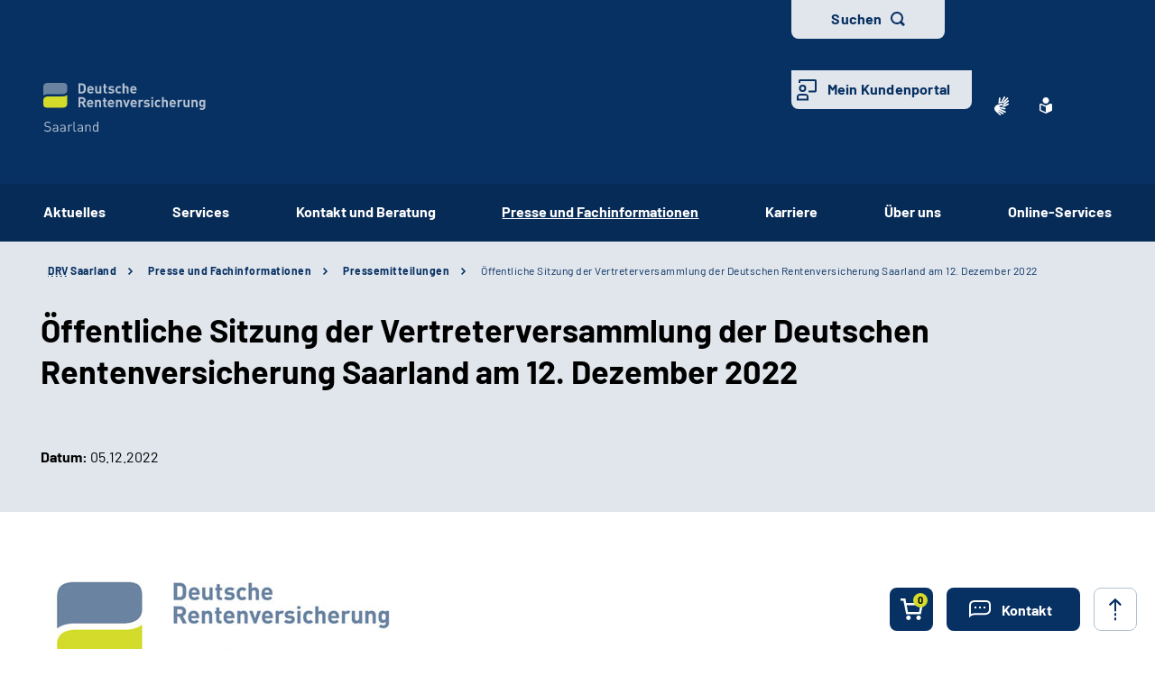

--- FILE ---
content_type: text/html;charset=utf-8
request_url: https://www.deutsche-rentenversicherung.de/Saarland/DE/Presse-und-Fachinformationen/Pressemitteilungen/2022/pm-2022-12-05_VV.html
body_size: 84496
content:
    
<!doctype html>
<html lang="de">
  <head>
     <base href="https://www.deutsche-rentenversicherung.de"/>
     <meta charset="UTF-8"/>
     <title>Pressemitteilungen | Öffentliche Sitzung der Vertreterversammlung der Deutschen Rentenversicherung Saarland am 12. Dezember 2022 | Deutsche Rentenversicherung Saarland</title>
     <meta name="title" content="Pressemitteilungen | Öffentliche Sitzung der Vertreterversammlung der Deutschen Rentenversicherung Saarland am 12. Dezember 2022"/>
     <meta name="viewport" content="width=device-width, initial-scale=1.0, maximum-scale=1.5, user-scalable=1"/>
     <meta name="generator" content="Government Site Builder"/>
     <meta name="google-site-verification" content="-Zp6aVqNqQsYROTTNMxCDuJu8FnL17vozjiuaVbFwwg">
     <meta name="dc.date" scheme="W3CDTF" content="2022-12-05">
    <meta name="description" content="Am Montag, dem 12. Dezember 2022, tagt die Vertreterversammlung der Deutschen Rentenversicherung Saarland im Saarrondo (Europaallee 4a, 66113 Saarbrücken) im Quartier Eurobahnhof."/>
  <meta name="keywords" content="Deutsche Rentenversicherung Saarland, Gremien, Selbstverwaltung, Vorstand, Vertreterversammlung"/>
   <meta name="author" content="1794"/>
  
   


















<meta property="og:title" content="&#214;ffentliche Sitzung der Vertreterversammlung der Deutschen Rentenversicherung Saarland am 12. Dezember 2022"/>
<meta property="og:description" content="Am Montag, dem 12. Dezember 2022, tagt die Vertreterversammlung der Deutschen Rentenversicherung Saarland im Saarrondo (Europaallee 4a, 66113 Saarbr&#252;cken) im Quartier Eurobahnhof."/>
<meta property="og:site_name" content="Deutsche Rentenversicherung Saarland"/>
<meta property="og:type" content="article"/>


<meta property="og:image" content="https://www.deutsche-rentenversicherung.de/SharedDocs/Bilder/DE/Traeger/Saarland/Logo_DRVS.jpg?__blob=normal&v=1"/>
<meta property="og:image:type" content="image/jpeg"/>
<meta property="og:image:width" content="400"/>
<meta property="og:image:height" content="131"/>

<meta property="og:url" content="https://www.deutsche-rentenversicherung.de/Saarland/DE/Presse-und-Fachinformationen/Pressemitteilungen/2022/pm-2022-12-05_VV.html"/>
<meta property="og:locale" content="de_DE"/>
<meta property="og:updated_time" content="2022-12-05T11:06:02+0100"/>

<meta name="twitter:card" content="summary_large_image"/>
<meta name="twitter:title" content="&#214;ffentliche Sitzung der Vertreterversammlung der Deutschen Rentenversicherung Saarland am 12. Dezember 2022"/>
<meta name="twitter:description" content="Am Montag, dem 12. Dezember 2022, tagt die Vertreterversammlung der Deutschen Rentenversicherung Saarland im Saarrondo (Europaallee 4a, 66113 Saarbr&#252;cken) im Quartier Eurobahnhof."/>

<meta name="twitter:image" content="https://www.deutsche-rentenversicherung.de/SharedDocs/Bilder/DE/Traeger/Saarland/Logo_DRVS.jpg?__blob=normal&v=1"/>
 
     <!--
        Realisiert mit dem Government Site Builder.
        Die Content Management Lösung der Bundesverwaltung.
        www.government-site-builder.de
      -->
     <link rel="canonical" href="https://www.deutsche-rentenversicherung.de/Saarland/DE/Presse-und-Fachinformationen/Pressemitteilungen/2022/pm-2022-12-05_VV.html"/>
 <link rel="license" href="https://www.deutsche-rentenversicherung.de/DRV/DE/Service/Footer/Impressum/impressum_node.html" type="text/html" title="Impressum" />
<link rel="glossary" href="https://www.deutsche-rentenversicherung.de/DRV/DE/Service/Glossar/glossar_node.html" type="text/html" title="Glossar" />
<link rel="help" href="https://www.deutsche-rentenversicherung.de/DRV/DE/Service/Footer/Barrierefreiheit/barrierefreiheit_node.html" type="text/html" title="Hilfe" />
<link rel="start" href="https://www.deutsche-rentenversicherung.de/DRV/DE/Home/home_node.html" type="text/html" title="Homepage" />
<link rel="contents" href="https://www.deutsche-rentenversicherung.de/DRV/DE/Service/Footer/Inhaltsverzeichnis/inhaltsverzeichnis_node.html" type="text/html" title="&Uuml;bersicht" />
<link rel="search" href="https://www.deutsche-rentenversicherung.de/DRV/DE/Service/Suche/suche_node.html" type="text/html" title="Suche" />
<link rel="shortcut icon" href="https://www.deutsche-rentenversicherung.de/SiteGlobals/Frontend/Images/favicon.ico?__blob=normal&v=1" type="image/ico" />
<link rel="icon" href="https://www.deutsche-rentenversicherung.de/SiteGlobals/Frontend/Images/favicon-16x16.ico?__blob=normal&v=1" type="image/png" sizes="16x16" />
<link rel="icon" href="https://www.deutsche-rentenversicherung.de/SiteGlobals/Frontend/Images/favicon-32x32.png?__blob=normal&v=1" type="image/png" sizes="32x32" />
<link rel="icon" href="https://www.deutsche-rentenversicherung.de/SiteGlobals/Frontend/Images/favicon-96x96.png?__blob=normal&v=2" type="image/png" sizes="96x96" />
<link rel="icon" href="https://www.deutsche-rentenversicherung.de/SiteGlobals/Frontend/Images/favicon-180x180.png?__blob=normal&v=2" type="image/png" sizes="180x180" />
<meta name="msapplication-TileImage" content="https://www.deutsche-rentenversicherung.de/SiteGlobals/Frontend/Images/favicon-144x144.png?__blob=normal&v=2" />
     <meta name="msapplication-TileColor" content="#ffffff"/>




<link rel="stylesheet"  href="https://www.deutsche-rentenversicherung.de/SiteGlobals/Frontend/Styles/normalize.css?v=5" type="text/css"/>
<link rel="stylesheet"  href="https://www.deutsche-rentenversicherung.de/SiteGlobals/Frontend/Styles/_libs.css?v=5" type="text/css"/>
<link rel="stylesheet"  href="https://www.deutsche-rentenversicherung.de/SiteGlobals/Frontend/Styles/small.css?v=52" type="text/css"/>
<link rel="stylesheet"  href="https://www.deutsche-rentenversicherung.de/SiteGlobals/Frontend/Styles/customCSS/small.css?v=18" type="text/css"/>
<link rel="stylesheet"  href="https://www.deutsche-rentenversicherung.de/SiteGlobals/Frontend/Styles/medium.css?v=19" type="text/css"/>
<link rel="stylesheet"  href="https://www.deutsche-rentenversicherung.de/SiteGlobals/Frontend/Styles/customCSS/medium.css?v=1" type="text/css"/>
<link rel="stylesheet"  href="https://www.deutsche-rentenversicherung.de/SiteGlobals/Frontend/Styles/large.css?v=30" type="text/css"/>
<link rel="stylesheet"  href="https://www.deutsche-rentenversicherung.de/SiteGlobals/Frontend/Styles/customCSS/large.css?v=3" type="text/css"/>
<link rel="stylesheet"  href="https://www.deutsche-rentenversicherung.de/SiteGlobals/Frontend/Styles/xlarge.css?v=17" type="text/css"/>
<link rel="stylesheet"  href="https://www.deutsche-rentenversicherung.de/SiteGlobals/Frontend/Styles/customCSS/xlarge.css?v=1" type="text/css"/>
<link rel="stylesheet" href="https://www.deutsche-rentenversicherung.de/SiteGlobals/Frontend/Styles/xxlarge.css?v=18" type="text/css"/>
<link rel="stylesheet" href="https://www.deutsche-rentenversicherung.de/SiteGlobals/Frontend/Styles/customCSS/xxlarge.css?v=1" type="text/css"/>
<link rel="stylesheet"  href="https://www.deutsche-rentenversicherung.de/SiteGlobals/Frontend/Styles/custom.css?v=9" type="text/css"/>
<link rel="stylesheet" href="https://www.deutsche-rentenversicherung.de/SiteGlobals/Frontend/Styles/addon_print.css?v=7" type="text/css" media="print" />





  </head>
          
     
    
     
<body id="Start" tabindex="-1" class="t-provider gsb startseite js-off lang-de fixed " data-nn="dfa8f13c-aabe-4a51-8cdc-6ebd5b86296d-8e9dc77d-fbe8-44de-a3ce-3ad571db3dee" data-tracking-site-id="1">

    






<div class="wrapperOuter">
    <div class="wrapperInner">
        <div id="wrapperDivisions"

                             
        class="wrapperDivisions">

        <header class="contents" aria-label="Navigation und Services">

            <nav class="contents" aria-label="Springe direkt zu">
                <ul class="navSkip">
                    <li><a href="https://www.deutsche-rentenversicherung.de/Saarland/DE/Presse-und-Fachinformationen/Pressemitteilungen/2022/pm-2022-12-05_VV.html?nn=dfa8f13c-aabe-4a51-8cdc-6ebd5b86296d#content">Inhalt</a></li>
                    <li class="show-for-large"><a href="https://www.deutsche-rentenversicherung.de/Saarland/DE/Presse-und-Fachinformationen/Pressemitteilungen/2022/pm-2022-12-05_VV.html?nn=dfa8f13c-aabe-4a51-8cdc-6ebd5b86296d#navPrimary">Hauptmenü</a></li>
                    <li class="show-for-large"><a id="sprunglink-suche" href="#">Suche</a></li>
                </ul>
            </nav>

            <div class="l-header l-container">

                <nav class="contents" aria-label="Servicemenü">
                    <div class="row align-right">
                        <div class="column shrink">
                            <div class="c-nav-meta l-header__meta">
    <ul class="c-nav-meta__list">
      <li class="c-nav-meta__item&#32;navServiceGS">
            <a href="https://www.deutsche-rentenversicherung.de/DRV/DE/Ueber-uns-und-Presse/Mediathek/Videos/Videos_DGS/videos_gebaerdensprache_node.html" title="Geb&#228;rdensprache Mediathek" class="c-nav-meta__link"><svg xmlns="http://www.w3.org/2000/svg" width="16" height="21" viewBox="0 0 16 21" version="1.1" xml:space="preserve" style="fill-rule:evenodd;clip-rule:evenodd;stroke-linejoin:round;stroke-miterlimit:1.41421;">
  <path d="M6.453,21c-0.242,-0.01 -0.472,-0.113 -0.641,-0.287l-0.058,-0.056l-4.51,-4.315c-1.281,-1.092 -1.629,-2.946 -0.833,-4.429c0.405,-1.105 1.261,-1.989 2.352,-2.43c0.04,-0.018 5.609,-1.675 5.665,-1.691c0.077,-0.022 0.156,-0.034 0.236,-0.034c0.404,0.01 0.754,0.292 0.851,0.685c0.137,0.483 -0.135,0.995 -0.612,1.151l-3.374,0.989c-0.115,0.118 -0.154,0.291 -0.1,0.447c0.053,0.245 0.227,0.53 0.444,0.576l5.6,1.058l0.246,0.047c0.42,0.064 0.734,0.429 0.734,0.854c0,0.054 -0.005,0.109 -0.015,0.162c-0.064,0.421 -0.433,0.733 -0.858,0.726c-0.059,0 -0.117,-0.006 -0.175,-0.017l-0.008,0c-0.511,-0.114 -5,-1.114 -5.357,-1.2c-0.018,-0.005 -0.036,-0.008 -0.054,-0.008c-0.052,-0.003 -0.098,0.035 -0.105,0.087c-0.016,0.082 0.018,0.165 0.086,0.213c0.987,0.455 5.289,2.429 6.142,2.82l0.019,0.009c0.335,0.136 0.555,0.462 0.555,0.823c0,0.117 -0.023,0.232 -0.068,0.34c-0.115,0.306 -0.41,0.508 -0.737,0.506c-0.138,-0.001 -0.275,-0.031 -0.4,-0.09c-0.125,-0.059 -4.658,-2.146 -6.212,-2.858c-0.021,-0.009 -0.044,-0.014 -0.067,-0.014c-0.059,-0.003 -0.114,0.034 -0.134,0.09c-0.014,0.05 0.014,0.1 0.077,0.144l4.661,2.843c0.283,0.159 0.459,0.46 0.459,0.785c0,0.156 -0.04,0.31 -0.118,0.446c-0.133,0.256 -0.398,0.418 -0.687,0.418c-0.174,-0.003 -0.343,-0.054 -0.489,-0.148l-0.013,-0.008c-0.624,-0.394 -3.793,-2.391 -4.871,-3.066c-0.006,-0.002 -0.013,-0.002 -0.019,0c-0.057,0 -0.159,0.1 -0.183,0.167c-0.008,0.023 -0.007,0.041 0,0.051c1.2,1.128 2.922,2.655 3,2.72c0.199,0.166 0.314,0.413 0.314,0.672c0,0.206 -0.072,0.406 -0.205,0.564c-0.132,0.162 -0.329,0.257 -0.538,0.258Zm4.367,-9.353c-1.527,-0.288 -2.715,-0.513 -3.531,-0.669l1.835,-0.537c0.446,-0.133 0.819,-0.441 1.034,-0.854c0.225,-0.424 0.282,-0.917 0.158,-1.381c-0.184,-0.765 -0.866,-1.313 -1.652,-1.329c-0.155,0 -0.309,0.023 -0.457,0.067l-3.764,1.12c0.052,-0.6 0.562,-6.084 0.566,-6.136c0.03,-0.464 0.415,-0.832 0.88,-0.841c0.03,-0.002 0.06,-0.002 0.09,0c0.495,0.071 0.848,0.531 0.788,1.027l-0.356,3.686c0.042,0.162 0.233,0.267 0.485,0.267c0.209,0.016 0.413,-0.074 0.543,-0.238l3.1,-5.364c0.142,-0.274 0.421,-0.452 0.73,-0.465c0.15,0.001 0.296,0.046 0.421,0.13c0.2,0.129 0.337,0.336 0.377,0.57c0.041,0.241 -0.005,0.489 -0.129,0.7l-0.012,0.02c-0.465,0.754 -2.8,4.529 -3,4.831c-0.035,0.042 -0.044,0.099 -0.023,0.149c0.032,0.05 0.089,0.078 0.148,0.074c0.04,0.002 0.079,-0.011 0.108,-0.038l4.73,-5.046c0.164,-0.186 0.399,-0.294 0.647,-0.3c0.21,0.001 0.411,0.091 0.552,0.247c0.331,0.36 0.31,0.927 -0.045,1.263l-4.772,5.095c-0.045,0.048 -0.059,0.118 -0.037,0.18c0.012,0.037 0.046,0.062 0.085,0.063c0.037,-0.003 0.072,-0.018 0.1,-0.043l4.2,-3.562c0.16,-0.139 0.364,-0.217 0.576,-0.222c0.251,0.001 0.486,0.126 0.628,0.333c0.292,0.396 0.208,0.962 -0.187,1.256l-0.017,0.014c-0.574,0.473 -3.485,2.873 -4.463,3.685c-0.026,0.021 -0.016,0.083 0,0.135c0.023,0.069 0.067,0.142 0.1,0.142l0.012,0c1.452,-0.783 3.461,-1.956 3.481,-1.968c0.134,-0.073 0.284,-0.113 0.437,-0.115c0.3,0.001 0.573,0.182 0.691,0.458c0.051,0.113 0.077,0.235 0.077,0.358c0,0.348 -0.208,0.663 -0.528,0.8l-4.61,2.44l0.004,-0.002Z" style="fill-rule:nonzero;"/>
</svg>
</a></li>
        <li class="c-nav-meta__item&#32;navServiceLS">
            <a href="https://www.deutsche-rentenversicherung.de/DRV/LS/Home/leichtesprache_node.html" title="Leichte Sprache (Öffnet neues Fenster)" target="_blank" class="c-nav-meta__link"><svg xmlns="http://www.w3.org/2000/svg" width="14" height="18" viewBox="0 0 14 18" version="1.1" xml:space="preserve" style="fill-rule:evenodd;clip-rule:evenodd;stroke-linejoin:round;stroke-miterlimit:1.41421;">
  <path d="M6.706,17.866l-0.866,-0.4l-1.905,-0.866l-1.181,-0.54l-0.988,-0.452l-0.126,-0.056l-0.151,-0.066l-0.122,-0.053c-0.907,-0.392 -1.367,-0.739 -1.367,-1.549l0,-5.066c0,-1.152 0.614,-1.926 1.527,-1.926c0.295,0.005 0.584,0.077 0.847,0.21c0.442,0.215 1.13,0.536 2.047,0.955l0.1,0.047c0.654,0.3 1.293,0.587 1.9,0.859l0.579,0.257l0.144,-0.065l0.431,-0.194c0.607,-0.272 1.247,-0.561 1.9,-0.859l0.1,-0.047c0.922,-0.421 1.612,-0.742 2.049,-0.956c0.254,-0.128 0.535,-0.197 0.82,-0.2c0.917,0.001 1.556,0.79 1.556,1.919l0,5.066c0,0.809 -0.46,1.157 -1.366,1.549l-0.077,0.032c-0.095,0.042 -0.152,0.066 -0.2,0.087l-0.127,0.057l-2.165,0.989l-1.905,0.872l-0.866,0.4l-0.294,0.13l-0.294,-0.134Zm-5.306,-9.048l0,5.066c0,0.026 0.092,0.1 0.529,0.287l0.129,0.056l0.152,0.066l0.149,0.066l0.319,0.146l0.015,0.006c0.466,0.214 1.087,0.5 1.828,0.837l1.908,0.871l0.571,0.26l0,-5.746l-0.289,-0.128c-0.127,-0.056 -0.324,-0.145 -0.573,-0.257l-0.295,-0.132c-0.633,-0.283 -1.274,-0.573 -1.908,-0.863l-0.1,-0.047c-0.954,-0.436 -1.634,-0.752 -2.079,-0.969c-0.064,-0.037 -0.135,-0.061 -0.208,-0.071c-0.115,0.001 -0.148,0.125 -0.148,0.552Zm2.1,-5.37c0,-1.92 1.58,-3.5 3.5,-3.5c1.92,0 3.5,1.58 3.5,3.5c0,1.92 -1.58,3.5 -3.5,3.5c-1.92,0 -3.5,-1.58 -3.5,-3.5Z" style="fill-rule:nonzero;"/>
</svg>
</a></li>
        <li class="c-nav-meta__item&#32;navServiceSuche">
            <li class="c-nav-meta__item c-nav-meta__button c-nav-meta__button--search">
  <a id="searchOverlayOpener" class="c-nav-meta__link" href="#">Suchen</a>
</li>

</li>
        <li class="c-nav-meta__item&#32;navServiceOnlineServices&#32;c-nav-meta__button">
            <a href="https://www.deutsche-rentenversicherung.de/DRV/DE/Kundenportal/kundenportal-node.html" class="c-nav-meta__link">Mein Kundenportal</a></li>
        </ul>
  </div>

                        </div>
                    </div>
                </nav>

                <nav class="contents hide-for-medium hide-for-small show-for-large" aria-label="Hauptmenü">
                    <div class="row align-justify align-bottom">
                        <div class="column shrink">
                            <div class="l-header__logo">
                <a href="https://www.deutsche-rentenversicherung.de/Saarland/DE/Home/home_node.html" id="anfang" title="Zur Startseite der Deutschen Rentenversicherung Saarland">
    <img src="https://www.deutsche-rentenversicherung.de/SiteGlobals/Frontend/Images/logos/saarland/logo.svg?__blob=normal&amp;v=1" alt="Deutsche Rentenversicherung Saarland (Link zur Startseite)" class="show-for-xxlarge" />
    <img src="https://www.deutsche-rentenversicherung.de/SiteGlobals/Frontend/Images/logos/saarland/logo-small.svg?__blob=normal&amp;v=1" alt="Deutsche Rentenversicherung Saarland" class="hide-for-xxlarge" />
  </a>
                </div>
              
                        </div>

                        <button class="js-mobile-nav__toggle c-mobile-nav__toggle-button hide-for-large">
                  <img src="https://www.deutsche-rentenversicherung.de/SiteGlobals/Frontend/Images/icons/burger-w.svg?__blob=normal&amp;v=2" alt="Navigation öffnen" class="c-mobile-nav__toggle-button-image c-mobile-nav__toggle-button-image--burger">
                  <img src="https://www.deutsche-rentenversicherung.de/SiteGlobals/Frontend/Images/icons/close.svg?__blob=normal&amp;v=2" alt="Navigation schliessen" class="c-mobile-nav__toggle-button-image c-mobile-nav__toggle-button-image--close">
                  <span aria-hidden="true" class="show-for-medium-only">Menü</span>
                </button>

              

                        <div class="column small-12" id="navPrimary">
                            <div class="c-nav-primary">
  <ul class="c-nav-primary__list">
                      <li class="c-nav-primary__item js-nav-primary-toggle">

      <a href="https://www.deutsche-rentenversicherung.de/Saarland/DE/Aktuelles/aktuelles-node.html" class="c-nav-primary__link js-simple-toggle-opener">Aktuelles</a>
<div class="c-nav-overlay js-simple-toggle-item" popover="auto">
  <button class="c-nav-overlay__close js-simple-toggle-button"><span class="aural">Schliessen</span></button>
  <div class="c-nav-overlay__row row">
    <div class="column small-12">

      <h2 class="c-nav-overlay__heading small-6 xxlarge-4">
        <a href="https://www.deutsche-rentenversicherung.de/Saarland/DE/Aktuelles/aktuelles-node.html" class="c-nav-overlay__link c-nav-overlay__link--inverse">Aktuelles</a>
      </h2>

      <div class="row">
        <div class="c-nav-overlay__left column small-8 xxlarge-9">
          <h3 class="c-nav-overlay__subheading">Wählen Sie Ihren Themenbereich oder eine Zielgruppe</h3>
          <ul class="c-nav-overlay__list row">
          </ul>
          <ul class="c-nav-overlay__list row">
              <li class="c-nav-overlay__item column small-6 xxlarge-4">
  <a class="c-nav-overlay__link" href="https://www.deutsche-rentenversicherung.de/Saarland/DE/Aktuelles/Ausschreibungen/ausschreibungen_node.html">
    Ausschreibungen</a>
</li>


              <li class="c-nav-overlay__item column small-6 xxlarge-4">
  <a class="c-nav-overlay__link" href="https://www.deutsche-rentenversicherung.de/Saarland/DE/Aktuelles/Veranstaltungen-und-Messen/veranstaltungen-und-messen_node.html">
    Veranstaltungen und Messen</a>
</li>


              <li class="c-nav-overlay__item column small-6 xxlarge-4">
  <a class="c-nav-overlay__link" href="https://www.deutsche-rentenversicherung.de/Saarland/DE/Aktuelles/Vortraege-und-Seminare/vortraege-und-seminare-node.html">
    Vorträge und Seminare</a>
</li>


              <li class="c-nav-overlay__item column small-6 xxlarge-4">
  <a class="c-nav-overlay__link" href="https://www.deutsche-rentenversicherung.de/Saarland/DE/Aktuelles/Presseinformationen/Presseinformationen_node.html">
    Presseinformationen</a>
</li>


          </ul>
        </div>
        <div class="c-nav-overlay__right column small-4 xxlarge-3">
          <h3 class="c-nav-overlay__subheading">Themen-Schnelleinstieg</h3>
          <div class="c-links">
            <ul class="c-links__list">
                <li class="c-links__item">
  <a class="c-link c-link--int c-links__link c-link c-link--int c-link--border"
   title="Karriere"
   href="https://www.deutsche-rentenversicherung.de/Saarland/DE/Karriere/karriere_node.html" >
                Karriere</a>
              </li>


                <li class="c-links__item">
  <a class="c-link c-link--int c-links__link c-link c-link--int c-link--border"
   title="Beratung in meiner Nähe"
   href="https://www.deutsche-rentenversicherung.de/Saarland/DE/Kontakt-und-Beratung/Beratung/Beratung_in_meiner_Naehe/Beratung_in_meiner_Naehe_node.html" >
                Beratung in meiner Nähe</a>
              </li>


                <li class="c-links__item">
  <a class="c-link c-link--int c-links__link c-link c-link--int c-link--border"
   title="Firmenservice"
   href="https://www.deutsche-rentenversicherung.de/Saarland/DE/Kontakt-und-Beratung/Beratung/Firmenservice/firmenservice_node.html" >
                Firmenservice</a>
              </li>


                <li class="c-links__item">
  <a class="c-link c-link--int c-links__link c-link c-link--int c-link--border"
   title="Fachinformationen"
   href="https://www.deutsche-rentenversicherung.de/Saarland/DE/Presse-und-Fachinformationen/Fachinformationen/fachinformationen_experten_node.html" >
                Fachinformationen</a>
              </li>


            </ul>
          </div>
        </div>
      </div>
    </div>
  </div>
</div>
</li>
                        <li class="c-nav-primary__item js-nav-primary-toggle">

      <a href="https://www.deutsche-rentenversicherung.de/Saarland/DE/Services/services_node.html" class="c-nav-primary__link js-simple-toggle-opener">Services</a>
<div class="c-nav-overlay js-simple-toggle-item" popover="auto">
  <button class="c-nav-overlay__close js-simple-toggle-button"><span class="aural">Schliessen</span></button>
  <div class="c-nav-overlay__row row">
    <div class="column small-12">

      <h2 class="c-nav-overlay__heading small-6 xxlarge-4">
        <a href="https://www.deutsche-rentenversicherung.de/Saarland/DE/Services/services_node.html" class="c-nav-overlay__link c-nav-overlay__link--inverse">Services</a>
      </h2>

      <div class="row">
        <div class="c-nav-overlay__left column small-8 xxlarge-9">
          <h3 class="c-nav-overlay__subheading">Wählen Sie Ihren Themenbereich oder eine Zielgruppe</h3>
          <ul class="c-nav-overlay__list row">
          </ul>
          <ul class="c-nav-overlay__list row">
              <li class="c-nav-overlay__item column small-6 xxlarge-4">
  <a class="c-nav-overlay__link" href="https://www.deutsche-rentenversicherung.de/Saarland/DE/Services/Altersvorsorgeportal-www.ihre-vorsorge.de/altersvorsorgeportal-www.ihre-vorsorge.de_node.html">
    Altersvorsorgeportal www.ihre-vorsorge.de</a>
</li>


              <li class="c-nav-overlay__item column small-6 xxlarge-4">
  <a class="c-nav-overlay__link" href="https://www.deutsche-rentenversicherung.de/DRV/DE/Ueber-uns-und-Presse/Mediathek/Broschueren/broschueren_node.html">
    Broschüren</a>
</li>


              <li class="c-nav-overlay__item column small-6 xxlarge-4">
  <a class="c-nav-overlay__link" href="https://www.deutsche-rentenversicherung.de/Saarland/DE/Services/Fachliteratur/fachliteratur_node.html">
    Fachliteratur</a>
</li>


              <li class="c-nav-overlay__item column small-6 xxlarge-4">
  <a class="c-nav-overlay__link" href="https://www.deutsche-rentenversicherung.de/Saarland/DE/Services/Huettenknappschaftlichen-Zusatzversicherung/huettenknappschaftlichen-zusatzversicherung_node.html">
    Hüttenknappschaftlichen Zusatzversicherung</a>
</li>


              <li class="c-nav-overlay__item column small-6 xxlarge-4">
  <a class="c-nav-overlay__link" href="https://www.deutsche-rentenversicherung.de/Saarland/DE/Services/Jugendportal-www.rentenblicker.de/jugendportal-www.rentenblicker.de_node.html">
    Jugendportal www.rentenblicker.de</a>
</li>


              <li class="c-nav-overlay__item column small-6 xxlarge-4">
  <a class="c-nav-overlay__link" href="https://www.deutsche-rentenversicherung.de/DRV/DE/Online-Services/Formularsuche/formularsuche_node.html">
    Formularsuche</a>
</li>


              <li class="c-nav-overlay__item column small-6 xxlarge-4">
  <a class="c-nav-overlay__link" href="https://www.deutsche-rentenversicherung.de/Saarland/DE/Services/Videos/Videos-in-Gebaerdensprache/videos-in-gebaerdensprache_node.html">
    Videos in Gebärdensprache</a>
</li>


              <li class="c-nav-overlay__item column small-6 xxlarge-4">
  <a class="c-nav-overlay__link" href="https://www.deutsche-rentenversicherung.de/Saarland/DE/Services/Videos/videos_node.html">
    Videos</a>
</li>


              <li class="c-nav-overlay__item column small-6 xxlarge-4">
  <a class="c-nav-overlay__link" href="https://www.deutsche-rentenversicherung.de/Saarland/DE/Services/Zukunft-Jetzt/zukunft_jetzt_node.html">
    Zeitschriften</a>
</li>


          </ul>
        </div>
        <div class="c-nav-overlay__right column small-4 xxlarge-3">
          <h3 class="c-nav-overlay__subheading">Themen-Schnelleinstieg</h3>
          <div class="c-links">
            <ul class="c-links__list">
                <li class="c-links__item">
  <a class="c-link c-link--int c-links__link c-link c-link--int c-link--border"
   title="Beratungsstelle finden"
   href="https://www.deutsche-rentenversicherung.de/Saarland/DE/Kontakt-und-Beratung/Beratung/Beratungsstelle-finden/beratungsstelle-finden_node.html" >
                Beratungsstelle finden</a>
              </li>


                <li class="c-links__item&#32;navServiceOnlineServices">
  <a class="c-link c-link--int c-links__link c-link c-link--int c-link--border"
   title="Online-Services"
   href="https://www.deutsche-rentenversicherung.de/DRV/DE/Online-Services/online-services_node.html" >
                Online-Services</a>
              </li>


                <li class="c-links__item">
  <a class="c-link c-link--int c-links__link c-link c-link--int c-link--border"
   title="Beratung in meiner Nähe"
   href="https://www.deutsche-rentenversicherung.de/Saarland/DE/Kontakt-und-Beratung/Beratung/Beratung_in_meiner_Naehe/Beratung_in_meiner_Naehe_node.html" >
                Beratung in meiner Nähe</a>
              </li>


                <li class="c-links__item">
  <a class="c-link c-link--int c-links__link c-link c-link--int c-link--border"
   title="Firmenservice"
   href="https://www.deutsche-rentenversicherung.de/Saarland/DE/Kontakt-und-Beratung/Beratung/Firmenservice/firmenservice_node.html" >
                Firmenservice</a>
              </li>


            </ul>
          </div>
        </div>
      </div>
    </div>
  </div>
</div>
</li>
                        <li class="c-nav-primary__item js-nav-primary-toggle">

      <a href="https://www.deutsche-rentenversicherung.de/Saarland/DE/Kontakt-und-Beratung/kontakt-und-beratung_node.html" class="c-nav-primary__link js-simple-toggle-opener">Kontakt und Beratung</a>
<div class="c-nav-overlay js-simple-toggle-item" popover="auto">
  <button class="c-nav-overlay__close js-simple-toggle-button"><span class="aural">Schliessen</span></button>
  <div class="c-nav-overlay__row row">
    <div class="column small-12">

      <h2 class="c-nav-overlay__heading small-6 xxlarge-4">
        <a href="https://www.deutsche-rentenversicherung.de/Saarland/DE/Kontakt-und-Beratung/kontakt-und-beratung_node.html" class="c-nav-overlay__link c-nav-overlay__link--inverse">Kontakt und Beratung</a>
      </h2>

      <div class="row">
        <div class="c-nav-overlay__left column small-8 xxlarge-9">
          <h3 class="c-nav-overlay__subheading">Wählen Sie Ihren Themenbereich oder eine Zielgruppe</h3>
          <ul class="c-nav-overlay__list row">
          </ul>
          <ul class="c-nav-overlay__list row">
              <li class="c-nav-overlay__item column small-6 xxlarge-4">
  <a class="c-nav-overlay__link" href="https://www.deutsche-rentenversicherung.de/Saarland/DE/Kontakt-und-Beratung/Beratung/beratung-node.html">
    Beratung</a>
</li>


              <li class="c-nav-overlay__item column small-6 xxlarge-4">
  <a class="c-nav-overlay__link" href="https://www.deutsche-rentenversicherung.de/Saarland/DE/Kontakt-und-Beratung/Kontakt/kontakt_node.html">
    Kontakt</a>
</li>


          </ul>
        </div>
        <div class="c-nav-overlay__right column small-4 xxlarge-3">
          <h3 class="c-nav-overlay__subheading">Themen-Schnelleinstieg</h3>
          <div class="c-links">
            <ul class="c-links__list">
                <li class="c-links__item">
  <a class="c-link c-link--int c-links__link c-link c-link--int c-link--border"
   title="Formularsuche"
   href="https://www.deutsche-rentenversicherung.de/DRV/DE/Online-Services/Formularsuche/formularsuche_node.html" >
                Formularsuche</a>
              </li>


                <li class="c-links__item">
  <a class="c-link c-link--int c-links__link c-link c-link--int c-link--border"
   title="Broschüren"
   href="https://www.deutsche-rentenversicherung.de/DRV/DE/Ueber-uns-und-Presse/Mediathek/Broschueren/broschueren_node.html" >
                Broschüren</a>
              </li>


                <li class="c-links__item">
  <a class="c-link c-link--int c-links__link c-link c-link--int c-link--border"
   title="Altersvorsorgeportal www.ihre-vorsorge.de"
   href="https://www.deutsche-rentenversicherung.de/Saarland/DE/Services/Altersvorsorgeportal-www.ihre-vorsorge.de/altersvorsorgeportal-www.ihre-vorsorge.de_node.html" >
                Altersvorsorgeportal www.ihre-vorsorge.de</a>
              </li>


                <li class="c-links__item">
  <a class="c-link c-link--int c-links__link c-link c-link--int c-link--border"
   title="Firmenservice"
   href="https://www.deutsche-rentenversicherung.de/Saarland/DE/Kontakt-und-Beratung/Beratung/Firmenservice/firmenservice_node.html" >
                Firmenservice</a>
              </li>


                <li class="c-links__item">
  <a class="c-link c-link--int c-links__link c-link c-link--int c-link--border"
   title="Jugendportal www.rentenblicker.de"
   href="https://www.deutsche-rentenversicherung.de/Saarland/DE/Services/Jugendportal-www.rentenblicker.de/jugendportal-www.rentenblicker.de_node.html" >
                Jugendportal www.rentenblicker.de</a>
              </li>


            </ul>
          </div>
        </div>
      </div>
    </div>
  </div>
</div>
</li>
                        <li class="c-nav-primary__item topinpath js-nav-primary-toggle">

      <em><a href="https://www.deutsche-rentenversicherung.de/Saarland/DE/Presse-und-Fachinformationen/presse-und-fachinformationen_node.html" class="c-nav-primary__link js-simple-toggle-opener">Presse und Fachinformationen</a></em>
<div class="c-nav-overlay js-simple-toggle-item" popover="auto">
  <button class="c-nav-overlay__close js-simple-toggle-button"><span class="aural">Schliessen</span></button>
  <div class="c-nav-overlay__row row">
    <div class="column small-12">

      <h2 class="c-nav-overlay__heading small-6 xxlarge-4">
        <a href="https://www.deutsche-rentenversicherung.de/Saarland/DE/Presse-und-Fachinformationen/presse-und-fachinformationen_node.html" class="c-nav-overlay__link c-nav-overlay__link--inverse">Presse und Fachinformationen</a>
      </h2>

      <div class="row">
        <div class="c-nav-overlay__left column small-8 xxlarge-9">
          <h3 class="c-nav-overlay__subheading">Wählen Sie Ihren Themenbereich oder eine Zielgruppe</h3>
          <ul class="c-nav-overlay__list row">
                <li class="c-nav-overlay__item column small-12 xxlarge-6">
  <a class="c-nav-overlay__link c-nav-overlay__link--inverse" href="https://www.deutsche-rentenversicherung.de/Saarland/DE/Presse-und-Fachinformationen/Ansprechpartner_fuer_Journalisten/regionaler-ansprechpartner_node.html">
    <strong>
       Ansprechpartner für Journalisten</strong>
    </a>
</li>


                <li class="c-nav-overlay__item column small-12 xxlarge-6">
  <a class="c-nav-overlay__link c-nav-overlay__link--inverse" href="https://www.deutsche-rentenversicherung.de/Saarland/DE/Presse-und-Fachinformationen/Pressemitteilungen/pressemitteilungen_node.html">
    <strong>
      Pressemitteilungen</strong>
    </a>
</li>


                <li class="c-nav-overlay__item column small-12 xxlarge-6">
  <a class="c-nav-overlay__link c-nav-overlay__link--inverse" href="https://www.deutsche-rentenversicherung.de/Saarland/DE/Presse-und-Fachinformationen/Fachinformationen/fachinformationen_experten_node.html">
    <strong>
      Fachinformationen</strong>
    </a>
</li>


          </ul>
          <ul class="c-nav-overlay__list row">
          </ul>
        </div>
        <div class="c-nav-overlay__right column small-4 xxlarge-3">
          <h3 class="c-nav-overlay__subheading">Themen-Schnelleinstieg</h3>
          <div class="c-links">
            <ul class="c-links__list">
                <li class="c-links__item">
  <a class="c-link c-link--int c-links__link c-link c-link--int c-link--border"
   title="Veranstaltungen und Messen"
   href="https://www.deutsche-rentenversicherung.de/Saarland/DE/Aktuelles/Veranstaltungen-und-Messen/veranstaltungen-und-messen_node.html" >
                Veranstaltungen und Messen</a>
              </li>


                <li class="c-links__item">
  <a class="c-link c-link--int c-links__link c-link c-link--int c-link--border"
   title="Vorträge und Seminare"
   href="https://www.deutsche-rentenversicherung.de/Saarland/DE/Aktuelles/Vortraege-und-Seminare/vortraege-und-seminare-node.html" >
                Vorträge und Seminare</a>
              </li>


                <li class="c-links__item">
  <a class="c-link c-link--int c-links__link c-link c-link--int c-link--border"
   title="Fachliteratur"
   href="https://www.deutsche-rentenversicherung.de/Saarland/DE/Services/Fachliteratur/fachliteratur_node.html" >
                Fachliteratur</a>
              </li>


            </ul>
          </div>
        </div>
      </div>
    </div>
  </div>
</div>
</li>
                        <li class="c-nav-primary__item js-nav-primary-toggle">

      <a href="https://www.deutsche-rentenversicherung.de/Saarland/DE/Karriere/karriere_node.html" class="c-nav-primary__link js-simple-toggle-opener">Karriere</a>
<div class="c-nav-overlay js-simple-toggle-item" popover="auto">
  <button class="c-nav-overlay__close js-simple-toggle-button"><span class="aural">Schliessen</span></button>
  <div class="c-nav-overlay__row row">
    <div class="column small-12">

      <h2 class="c-nav-overlay__heading small-6 xxlarge-4">
        <a href="https://www.deutsche-rentenversicherung.de/Saarland/DE/Karriere/karriere_node.html" class="c-nav-overlay__link c-nav-overlay__link--inverse">Karriere</a>
      </h2>

      <div class="row">
        <div class="c-nav-overlay__left column small-8 xxlarge-9">
          <h3 class="c-nav-overlay__subheading">Wählen Sie Ihren Themenbereich oder eine Zielgruppe</h3>
          <ul class="c-nav-overlay__list row">
          </ul>
          <ul class="c-nav-overlay__list row">
              <li class="c-nav-overlay__item column small-6 xxlarge-4">
  <a class="c-nav-overlay__link" href="https://www.deutsche-rentenversicherung.de/Saarland/DE/Karriere/Jobboerse/jobboerse_node.html">
    Jobbörse</a>
</li>


              <li class="c-nav-overlay__item column small-6 xxlarge-4">
  <a class="c-nav-overlay__link" href="https://www.deutsche-rentenversicherung.de/Saarland/DE/Karriere/Ausbildung-und-Studium/Ausbildung-und-Studium_node.html">
    Ausbildung und Studium</a>
</li>


              <li class="c-nav-overlay__item column small-6 xxlarge-4">
  <a class="c-nav-overlay__link" href="https://www.deutsche-rentenversicherung.de/Saarland/DE/Karriere/Arzt-sein.-Mensch-sein/arzt-sein.-mensch-sein_node.html">
    Arzt sein. Mensch sein</a>
</li>


          </ul>
        </div>
        <div class="c-nav-overlay__right column small-4 xxlarge-3">
          <h3 class="c-nav-overlay__subheading">Themen-Schnelleinstieg</h3>
          <div class="c-links">
            <ul class="c-links__list">
                <li class="c-links__item">
  <a class="c-link c-link--int c-links__link c-link c-link--int c-link--border"
   title="Datenschutzhinweise für Bewerber"
   href="https://www.deutsche-rentenversicherung.de/Saarland/DE/Karriere/Datenschutzhinweise/datenschutzhinweise_node.html" >
                Datenschutzhinweise für Bewerber</a>
              </li>


            </ul>
          </div>
        </div>
      </div>
    </div>
  </div>
</div>
</li>
                        <li class="c-nav-primary__item js-nav-primary-toggle">

      <a href="https://www.deutsche-rentenversicherung.de/Saarland/DE/Ueber-uns/ueber-uns_node.html" class="c-nav-primary__link js-simple-toggle-opener">Über uns</a>
<div class="c-nav-overlay js-simple-toggle-item" popover="auto">
  <button class="c-nav-overlay__close js-simple-toggle-button"><span class="aural">Schliessen</span></button>
  <div class="c-nav-overlay__row row">
    <div class="column small-12">

      <h2 class="c-nav-overlay__heading small-6 xxlarge-4">
        <a href="https://www.deutsche-rentenversicherung.de/Saarland/DE/Ueber-uns/ueber-uns_node.html" class="c-nav-overlay__link c-nav-overlay__link--inverse">Über uns</a>
      </h2>

      <div class="row">
        <div class="c-nav-overlay__left column small-8 xxlarge-9">
          <h3 class="c-nav-overlay__subheading">Wählen Sie Ihren Themenbereich oder eine Zielgruppe</h3>
          <ul class="c-nav-overlay__list row">
                <li class="c-nav-overlay__item column small-12 xxlarge-6">
  <a class="c-nav-overlay__link c-nav-overlay__link--inverse" href="https://www.deutsche-rentenversicherung.de/Saarland/DE/Ueber-uns/Selbstverwaltung-und-Geschaeftsfuehrung/selbstverwaltung-und-geschaeftsfuehrung_node.html">
    <strong>
      Selbstverwaltung und Geschäftsführung</strong>
    </a>
</li>


                <li class="c-nav-overlay__item column small-12 xxlarge-6">
  <a class="c-nav-overlay__link c-nav-overlay__link--inverse" href="https://www.deutsche-rentenversicherung.de/Saarland/DE/Ueber-uns/Unternehmensprofil_SL/unternehmensprofil_node.html">
    <strong>
      Unternehmensprofil</strong>
    </a>
</li>


          </ul>
          <ul class="c-nav-overlay__list row">
              <li class="c-nav-overlay__item column small-6 xxlarge-4">
  <a class="c-nav-overlay__link" href="https://www.deutsche-rentenversicherung.de/Saarland/DE/Ueber-uns/Organigramm/organigramm_node.html">
    Organigramm</a>
</li>


              <li class="c-nav-overlay__item column small-6 xxlarge-4">
  <a class="c-nav-overlay__link" href="https://www.deutsche-rentenversicherung.de/Saarland/DE/Ueber-uns/Zahlungsverkehr/zahlungsverkehr_node.html">
    Zahlungsverkehr</a>
</li>


              <li class="c-nav-overlay__item column small-6 xxlarge-4">
  <a class="c-nav-overlay__link" href="https://www.deutsche-rentenversicherung.de/Saarland/DE/Ueber-uns/Ausschreibungen/Ausschreibungen_node.html">
    Ausschreibungen</a>
</li>


              <li class="c-nav-overlay__item column small-6 xxlarge-4">
  <a class="c-nav-overlay__link" href="https://www.deutsche-rentenversicherung.de/Saarland/DE/Ueber-uns/Geschaeftsberichte/geschaeftsberichte_node.html">
    Geschäftsberichte</a>
</li>


              <li class="c-nav-overlay__item column small-6 xxlarge-4">
  <a class="c-nav-overlay__link" href="https://www.deutsche-rentenversicherung.de/Saarland/DE/Ueber-uns/Satzung/satzung_node.html">
    Satzung</a>
</li>


              <li class="c-nav-overlay__item column small-6 xxlarge-4">
  <a class="c-nav-overlay__link" href="https://www.deutsche-rentenversicherung.de/Saarland/DE/Ueber-uns/Regionale-Kennzahlen/regionale-kennzahlen_node.html">
    Regionale Kennzahlen</a>
</li>


              <li class="c-nav-overlay__item column small-6 xxlarge-4">
  <a class="c-nav-overlay__link" href="https://www.deutsche-rentenversicherung.de/Saarland/DE/Ueber-uns/Antikorruption/antikorruption_node.html">
    Antikorruption</a>
</li>


          </ul>
        </div>
        <div class="c-nav-overlay__right column small-4 xxlarge-3">
          <h3 class="c-nav-overlay__subheading">Themen-Schnelleinstieg</h3>
          <div class="c-links">
            <ul class="c-links__list">
                <li class="c-links__item"><a class="c-link c-link--int c-links__link c-link c-link--int c-link--border"
     title="Die Vertreterversammlung"
     href="https://www.deutsche-rentenversicherung.de/Saarland/DE/Ueber-uns/Selbstverwaltung-und-Geschaeftsfuehrung/Vertreterversammlung/vertreterversammlung_sl.html?nn=dfa8f13c-aabe-4a51-8cdc-6ebd5b86296d">
    Die Vertreterversammlung</a>
</li>
                <li class="c-links__item"><a class="c-link c-link--int c-links__link c-link c-link--int c-link--border"
     title="Der Vorstand"
     href="https://www.deutsche-rentenversicherung.de/Saarland/DE/Ueber-uns/Selbstverwaltung-und-Geschaeftsfuehrung/Vorstand/vorstand_sl.html?nn=dfa8f13c-aabe-4a51-8cdc-6ebd5b86296d">
    Der Vorstand</a>
</li>
                <li class="c-links__item"><a class="c-link c-link--int c-links__link c-link c-link--int c-link--border"
     title="Die Geschäftsführung"
     href="https://www.deutsche-rentenversicherung.de/Saarland/DE/Ueber-uns/Selbstverwaltung-und-Geschaeftsfuehrung/Geschaeftsfuehrung/Geschaeftsfuehrung.html?nn=dfa8f13c-aabe-4a51-8cdc-6ebd5b86296d">
    Die Geschäftsführung</a>
</li>
            </ul>
          </div>
        </div>
      </div>
    </div>
  </div>
</div>
</li>
                        <li class="c-nav-primary__item">

      <a href="https://www.deutsche-rentenversicherung.de/DRV/DE/Online-Services/online-services_traeger_node.html" title="Öffnet neues Fenster" target="_blank" class="c-nav-primary__link js-simple-toggle-opener">Online-Services</a></li>
                        </ul>
</div>


                        </div>
                    </div>
                </nav>
            </div>

                <nav class="contents hide-for-medium" aria-label="Burgermenü">
                    <nav class="js-mobile-nav c-mobile-nav js-mobile-nav__hidden">
  <ul class="level1 js-mobile-nav__list c-mobile-nav__list">
    <li class="js-mobile-nav__node c-mobile-nav__item c-mobile-nav__item--level1">
        <button class="js-mobile-nav__navigateToInner c-mobile-nav__button">
              Aktuelles</button>
            <ul class="js-mobile-nav__list c-mobile-nav__list c-mobile-nav__list--animate">
  <li class="c-mobile-nav__item">
    <button class="js-mobile-nav__back c-mobile-nav__button c-mobile-nav__button--back">
      Zurück<span class="aural"> zum Hauptmenü</span>
    </button>
  </li>
  <li class="c-mobile-nav__item">
    <a href="https://www.deutsche-rentenversicherung.de/Saarland/DE/Aktuelles/aktuelles-node.html" class="c-mobile-nav__headline">Aktuelles</a><span class="c-mobile-nav__subline">Wählen Sie Ihren Themenbereich oder eine Zielgruppe</span>
    <ul class="c-mobile-nav__inner-list">
      <li class="c-mobile-nav__item c-mobile-nav__item--blue c-mobile-nav__item--firstblue">
  <a class="c-mobile-nav__link c-mobile-nav__link--blue" href="https://www.deutsche-rentenversicherung.de/Saarland/DE/Aktuelles/Ausschreibungen/ausschreibungen_node.html">
    <strong>
      Ausschreibungen</strong>
    </a>
</li>

<li class="c-mobile-nav__item c-mobile-nav__item--blue">
  <a class="c-mobile-nav__link c-mobile-nav__link--blue" href="https://www.deutsche-rentenversicherung.de/Saarland/DE/Aktuelles/Veranstaltungen-und-Messen/veranstaltungen-und-messen_node.html">
    <strong>
      Veranstaltungen und Messen</strong>
    </a>
</li>

<li class="c-mobile-nav__item c-mobile-nav__item--blue">
  <a class="c-mobile-nav__link c-mobile-nav__link--blue" href="https://www.deutsche-rentenversicherung.de/Saarland/DE/Aktuelles/Vortraege-und-Seminare/vortraege-und-seminare-node.html">
    <strong>
      Vorträge und Seminare</strong>
    </a>
</li>

<li class="c-mobile-nav__item  c-mobile-nav__item--blue c-mobile-nav__item--lastblue">
  <a class="c-mobile-nav__link c-mobile-nav__link--blue" href="https://www.deutsche-rentenversicherung.de/Saarland/DE/Aktuelles/Presseinformationen/Presseinformationen_node.html">
    <strong>
      Presseinformationen</strong>
    </a>
</li>

</ul>
  </li>
  <li class="c-mobile-nav__item">
    <span class="c-mobile-nav__headline">Themen-Schnelleinstieg</span>
    <ul>
      <li class="c-mobile-nav__item">
  <a class="c-mobile-nav__link c-mobile-nav__link--icon" href="https://www.deutsche-rentenversicherung.de/Saarland/DE/Karriere/karriere_node.html">
    Karriere</a>
</li>

<li class="c-mobile-nav__item">
  <a class="c-mobile-nav__link c-mobile-nav__link--icon" href="https://www.deutsche-rentenversicherung.de/Saarland/DE/Kontakt-und-Beratung/Beratung/Beratung_in_meiner_Naehe/Beratung_in_meiner_Naehe_node.html">
    Beratung in meiner Nähe</a>
</li>

<li class="c-mobile-nav__item">
  <a class="c-mobile-nav__link c-mobile-nav__link--icon" href="https://www.deutsche-rentenversicherung.de/Saarland/DE/Kontakt-und-Beratung/Beratung/Firmenservice/firmenservice_node.html">
    Firmenservice</a>
</li>

<li class="c-mobile-nav__item">
  <a class="c-mobile-nav__link c-mobile-nav__link--icon" href="https://www.deutsche-rentenversicherung.de/Saarland/DE/Presse-und-Fachinformationen/Fachinformationen/fachinformationen_experten_node.html">
    Fachinformationen</a>
</li>

</ul>
  </li>
</ul>

</li>
    <li class="js-mobile-nav__node c-mobile-nav__item c-mobile-nav__item--level1">
        <button class="js-mobile-nav__navigateToInner c-mobile-nav__button">
              Services</button>
            <ul class="js-mobile-nav__list c-mobile-nav__list c-mobile-nav__list--animate">
  <li class="c-mobile-nav__item">
    <button class="js-mobile-nav__back c-mobile-nav__button c-mobile-nav__button--back">
      Zurück<span class="aural"> zum Hauptmenü</span>
    </button>
  </li>
  <li class="c-mobile-nav__item">
    <a href="https://www.deutsche-rentenversicherung.de/Saarland/DE/Services/services_node.html" class="c-mobile-nav__headline">Services</a><span class="c-mobile-nav__subline">Wählen Sie Ihren Themenbereich oder eine Zielgruppe</span>
    <ul class="c-mobile-nav__inner-list">
      <li class="c-mobile-nav__item c-mobile-nav__item--blue c-mobile-nav__item--firstblue">
  <a class="c-mobile-nav__link c-mobile-nav__link--blue" href="https://www.deutsche-rentenversicherung.de/Saarland/DE/Services/Altersvorsorgeportal-www.ihre-vorsorge.de/altersvorsorgeportal-www.ihre-vorsorge.de_node.html">
    <strong>
      Altersvorsorgeportal www.ihre-vorsorge.de</strong>
    </a>
</li>

<li class="c-mobile-nav__item c-mobile-nav__item--blue">
  <a class="c-mobile-nav__link c-mobile-nav__link--blue" href="https://www.deutsche-rentenversicherung.de/DRV/DE/Ueber-uns-und-Presse/Mediathek/Broschueren/broschueren_node.html">
    <strong>
      Broschüren</strong>
    </a>
</li>

<li class="c-mobile-nav__item c-mobile-nav__item--blue">
  <a class="c-mobile-nav__link c-mobile-nav__link--blue" href="https://www.deutsche-rentenversicherung.de/Saarland/DE/Services/Fachliteratur/fachliteratur_node.html">
    <strong>
      Fachliteratur</strong>
    </a>
</li>

<li class="c-mobile-nav__item c-mobile-nav__item--blue">
  <a class="c-mobile-nav__link c-mobile-nav__link--blue" href="https://www.deutsche-rentenversicherung.de/Saarland/DE/Services/Huettenknappschaftlichen-Zusatzversicherung/huettenknappschaftlichen-zusatzversicherung_node.html">
    <strong>
      Hüttenknappschaftlichen Zusatzversicherung</strong>
    </a>
</li>

<li class="c-mobile-nav__item c-mobile-nav__item--blue">
  <a class="c-mobile-nav__link c-mobile-nav__link--blue" href="https://www.deutsche-rentenversicherung.de/Saarland/DE/Services/Jugendportal-www.rentenblicker.de/jugendportal-www.rentenblicker.de_node.html">
    <strong>
      Jugendportal www.rentenblicker.de</strong>
    </a>
</li>

<li class="c-mobile-nav__item c-mobile-nav__item--blue">
  <a class="c-mobile-nav__link c-mobile-nav__link--blue" href="https://www.deutsche-rentenversicherung.de/DRV/DE/Online-Services/Formularsuche/formularsuche_node.html">
    <strong>
      Formularsuche</strong>
    </a>
</li>

<li class="c-mobile-nav__item c-mobile-nav__item--blue">
  <a class="c-mobile-nav__link c-mobile-nav__link--blue" href="https://www.deutsche-rentenversicherung.de/Saarland/DE/Services/Videos/Videos-in-Gebaerdensprache/videos-in-gebaerdensprache_node.html">
    <strong>
      Videos in Gebärdensprache</strong>
    </a>
</li>

<li class="c-mobile-nav__item c-mobile-nav__item--blue">
  <a class="c-mobile-nav__link c-mobile-nav__link--blue" href="https://www.deutsche-rentenversicherung.de/Saarland/DE/Services/Videos/videos_node.html">
    <strong>
      Videos</strong>
    </a>
</li>

<li class="c-mobile-nav__item  c-mobile-nav__item--blue c-mobile-nav__item--lastblue">
  <a class="c-mobile-nav__link c-mobile-nav__link--blue" href="https://www.deutsche-rentenversicherung.de/Saarland/DE/Services/Zukunft-Jetzt/zukunft_jetzt_node.html">
    <strong>
      Zeitschriften</strong>
    </a>
</li>

</ul>
  </li>
  <li class="c-mobile-nav__item">
    <span class="c-mobile-nav__headline">Themen-Schnelleinstieg</span>
    <ul>
      <li class="c-mobile-nav__item">
  <a class="c-mobile-nav__link c-mobile-nav__link--icon" href="https://www.deutsche-rentenversicherung.de/Saarland/DE/Kontakt-und-Beratung/Beratung/Beratungsstelle-finden/beratungsstelle-finden_node.html">
    Beratungsstelle finden</a>
</li>

<li class="c-mobile-nav__item">
  <a class="c-mobile-nav__link c-mobile-nav__link--icon" href="https://www.deutsche-rentenversicherung.de/DRV/DE/Online-Services/online-services_node.html">
    Online-Services</a>
</li>

<li class="c-mobile-nav__item">
  <a class="c-mobile-nav__link c-mobile-nav__link--icon" href="https://www.deutsche-rentenversicherung.de/Saarland/DE/Kontakt-und-Beratung/Beratung/Beratung_in_meiner_Naehe/Beratung_in_meiner_Naehe_node.html">
    Beratung in meiner Nähe</a>
</li>

<li class="c-mobile-nav__item">
  <a class="c-mobile-nav__link c-mobile-nav__link--icon" href="https://www.deutsche-rentenversicherung.de/Saarland/DE/Kontakt-und-Beratung/Beratung/Firmenservice/firmenservice_node.html">
    Firmenservice</a>
</li>

</ul>
  </li>
</ul>

</li>
    <li class="js-mobile-nav__node c-mobile-nav__item c-mobile-nav__item--level1">
        <button class="js-mobile-nav__navigateToInner c-mobile-nav__button">
              Kontakt und Beratung</button>
            <ul class="js-mobile-nav__list c-mobile-nav__list c-mobile-nav__list--animate">
  <li class="c-mobile-nav__item">
    <button class="js-mobile-nav__back c-mobile-nav__button c-mobile-nav__button--back">
      Zurück<span class="aural"> zum Hauptmenü</span>
    </button>
  </li>
  <li class="c-mobile-nav__item">
    <a href="https://www.deutsche-rentenversicherung.de/Saarland/DE/Kontakt-und-Beratung/kontakt-und-beratung_node.html" class="c-mobile-nav__headline">Kontakt und Beratung</a><span class="c-mobile-nav__subline">Wählen Sie Ihren Themenbereich oder eine Zielgruppe</span>
    <ul class="c-mobile-nav__inner-list">
      <li class="c-mobile-nav__item c-mobile-nav__item--blue c-mobile-nav__item--firstblue">
  <a class="c-mobile-nav__link c-mobile-nav__link--blue" href="https://www.deutsche-rentenversicherung.de/Saarland/DE/Kontakt-und-Beratung/Beratung/beratung-node.html">
    <strong>
      Beratung</strong>
    </a>
</li>

<li class="c-mobile-nav__item  c-mobile-nav__item--blue c-mobile-nav__item--lastblue">
  <a class="c-mobile-nav__link c-mobile-nav__link--blue" href="https://www.deutsche-rentenversicherung.de/Saarland/DE/Kontakt-und-Beratung/Kontakt/kontakt_node.html">
    <strong>
      Kontakt</strong>
    </a>
</li>

</ul>
  </li>
  <li class="c-mobile-nav__item">
    <span class="c-mobile-nav__headline">Themen-Schnelleinstieg</span>
    <ul>
      <li class="c-mobile-nav__item">
  <a class="c-mobile-nav__link c-mobile-nav__link--icon" href="https://www.deutsche-rentenversicherung.de/DRV/DE/Online-Services/Formularsuche/formularsuche_node.html">
    Formularsuche</a>
</li>

<li class="c-mobile-nav__item">
  <a class="c-mobile-nav__link c-mobile-nav__link--icon" href="https://www.deutsche-rentenversicherung.de/DRV/DE/Ueber-uns-und-Presse/Mediathek/Broschueren/broschueren_node.html">
    Broschüren</a>
</li>

<li class="c-mobile-nav__item">
  <a class="c-mobile-nav__link c-mobile-nav__link--icon" href="https://www.deutsche-rentenversicherung.de/Saarland/DE/Services/Altersvorsorgeportal-www.ihre-vorsorge.de/altersvorsorgeportal-www.ihre-vorsorge.de_node.html">
    Altersvorsorgeportal www.ihre-vorsorge.de</a>
</li>

<li class="c-mobile-nav__item">
  <a class="c-mobile-nav__link c-mobile-nav__link--icon" href="https://www.deutsche-rentenversicherung.de/Saarland/DE/Kontakt-und-Beratung/Beratung/Firmenservice/firmenservice_node.html">
    Firmenservice</a>
</li>

<li class="c-mobile-nav__item">
  <a class="c-mobile-nav__link c-mobile-nav__link--icon" href="https://www.deutsche-rentenversicherung.de/Saarland/DE/Services/Jugendportal-www.rentenblicker.de/jugendportal-www.rentenblicker.de_node.html">
    Jugendportal www.rentenblicker.de</a>
</li>

</ul>
  </li>
</ul>

</li>
    <li class="js-mobile-nav__node c-mobile-nav__item c-mobile-nav__item--level1">
        <button class="js-mobile-nav__navigateToInner c-mobile-nav__button">
              Presse und Fachinformationen</button>
            <ul class="js-mobile-nav__list c-mobile-nav__list c-mobile-nav__list--animate">
  <li class="c-mobile-nav__item">
    <button class="js-mobile-nav__back c-mobile-nav__button c-mobile-nav__button--back">
      Zurück<span class="aural"> zum Hauptmenü</span>
    </button>
  </li>
  <li class="c-mobile-nav__item">
    <a href="https://www.deutsche-rentenversicherung.de/Saarland/DE/Presse-und-Fachinformationen/presse-und-fachinformationen_node.html" class="c-mobile-nav__headline">Presse und Fachinformationen</a><span class="c-mobile-nav__subline">Wählen Sie Ihren Themenbereich oder eine Zielgruppe</span>
    <ul class="c-mobile-nav__inner-list">
      <li class="c-mobile-nav__item c-mobile-nav__item--white">
  <a class="c-mobile-nav__link c-mobile-nav__link--white" href="https://www.deutsche-rentenversicherung.de/Saarland/DE/Presse-und-Fachinformationen/Ansprechpartner_fuer_Journalisten/regionaler-ansprechpartner_node.html">
    <strong>
       Ansprechpartner für Journalisten</strong>
    </a>
</li>

<li class="c-mobile-nav__item c-mobile-nav__item--white">
  <a class="c-mobile-nav__link c-mobile-nav__link--white" href="https://www.deutsche-rentenversicherung.de/Saarland/DE/Presse-und-Fachinformationen/Pressemitteilungen/pressemitteilungen_node.html">
    <strong>
      Pressemitteilungen</strong>
    </a>
</li>

<li class="c-mobile-nav__item c-mobile-nav__item--white">
  <a class="c-mobile-nav__link c-mobile-nav__link--white" href="https://www.deutsche-rentenversicherung.de/Saarland/DE/Presse-und-Fachinformationen/Fachinformationen/fachinformationen_experten_node.html">
    <strong>
      Fachinformationen</strong>
    </a>
</li>

</ul>
  </li>
  <li class="c-mobile-nav__item">
    <span class="c-mobile-nav__headline">Themen-Schnelleinstieg</span>
    <ul>
      <li class="c-mobile-nav__item">
  <a class="c-mobile-nav__link c-mobile-nav__link--icon" href="https://www.deutsche-rentenversicherung.de/Saarland/DE/Aktuelles/Veranstaltungen-und-Messen/veranstaltungen-und-messen_node.html">
    Veranstaltungen und Messen</a>
</li>

<li class="c-mobile-nav__item">
  <a class="c-mobile-nav__link c-mobile-nav__link--icon" href="https://www.deutsche-rentenversicherung.de/Saarland/DE/Aktuelles/Vortraege-und-Seminare/vortraege-und-seminare-node.html">
    Vorträge und Seminare</a>
</li>

<li class="c-mobile-nav__item">
  <a class="c-mobile-nav__link c-mobile-nav__link--icon" href="https://www.deutsche-rentenversicherung.de/Saarland/DE/Services/Fachliteratur/fachliteratur_node.html">
    Fachliteratur</a>
</li>

</ul>
  </li>
</ul>

</li>
    <li class="js-mobile-nav__node c-mobile-nav__item c-mobile-nav__item--level1">
        <button class="js-mobile-nav__navigateToInner c-mobile-nav__button">
              Karriere</button>
            <ul class="js-mobile-nav__list c-mobile-nav__list c-mobile-nav__list--animate">
  <li class="c-mobile-nav__item">
    <button class="js-mobile-nav__back c-mobile-nav__button c-mobile-nav__button--back">
      Zurück<span class="aural"> zum Hauptmenü</span>
    </button>
  </li>
  <li class="c-mobile-nav__item">
    <a href="https://www.deutsche-rentenversicherung.de/Saarland/DE/Karriere/karriere_node.html" class="c-mobile-nav__headline">Karriere</a><span class="c-mobile-nav__subline">Wählen Sie Ihren Themenbereich oder eine Zielgruppe</span>
    <ul class="c-mobile-nav__inner-list">
      <li class="c-mobile-nav__item c-mobile-nav__item--blue c-mobile-nav__item--firstblue">
  <a class="c-mobile-nav__link c-mobile-nav__link--blue" href="https://www.deutsche-rentenversicherung.de/Saarland/DE/Karriere/Jobboerse/jobboerse_node.html">
    <strong>
      Jobbörse</strong>
    </a>
</li>

<li class="c-mobile-nav__item c-mobile-nav__item--blue">
  <a class="c-mobile-nav__link c-mobile-nav__link--blue" href="https://www.deutsche-rentenversicherung.de/Saarland/DE/Karriere/Ausbildung-und-Studium/Ausbildung-und-Studium_node.html">
    <strong>
      Ausbildung und Studium</strong>
    </a>
</li>

<li class="c-mobile-nav__item  c-mobile-nav__item--blue c-mobile-nav__item--lastblue">
  <a class="c-mobile-nav__link c-mobile-nav__link--blue" href="https://www.deutsche-rentenversicherung.de/Saarland/DE/Karriere/Arzt-sein.-Mensch-sein/arzt-sein.-mensch-sein_node.html">
    <strong>
      Arzt sein. Mensch sein</strong>
    </a>
</li>

</ul>
  </li>
  <li class="c-mobile-nav__item">
    <span class="c-mobile-nav__headline">Themen-Schnelleinstieg</span>
    <ul>
      <li class="c-mobile-nav__item">
  <a class="c-mobile-nav__link c-mobile-nav__link--icon" href="https://www.deutsche-rentenversicherung.de/Saarland/DE/Karriere/Datenschutzhinweise/datenschutzhinweise_node.html">
    Datenschutzhinweise für Bewerber</a>
</li>

</ul>
  </li>
</ul>

</li>
    <li class="js-mobile-nav__node c-mobile-nav__item c-mobile-nav__item--level1">
        <button class="js-mobile-nav__navigateToInner c-mobile-nav__button">
              Über uns</button>
            <ul class="js-mobile-nav__list c-mobile-nav__list c-mobile-nav__list--animate">
  <li class="c-mobile-nav__item">
    <button class="js-mobile-nav__back c-mobile-nav__button c-mobile-nav__button--back">
      Zurück<span class="aural"> zum Hauptmenü</span>
    </button>
  </li>
  <li class="c-mobile-nav__item">
    <a href="https://www.deutsche-rentenversicherung.de/Saarland/DE/Ueber-uns/ueber-uns_node.html" class="c-mobile-nav__headline">Über uns</a><span class="c-mobile-nav__subline">Wählen Sie Ihren Themenbereich oder eine Zielgruppe</span>
    <ul class="c-mobile-nav__inner-list">
      <li class="c-mobile-nav__item c-mobile-nav__item--white">
  <a class="c-mobile-nav__link c-mobile-nav__link--white" href="https://www.deutsche-rentenversicherung.de/Saarland/DE/Ueber-uns/Selbstverwaltung-und-Geschaeftsfuehrung/selbstverwaltung-und-geschaeftsfuehrung_node.html">
    <strong>
      Selbstverwaltung und Geschäftsführung</strong>
    </a>
</li>

<li class="c-mobile-nav__item c-mobile-nav__item--white">
  <a class="c-mobile-nav__link c-mobile-nav__link--white" href="https://www.deutsche-rentenversicherung.de/Saarland/DE/Ueber-uns/Unternehmensprofil_SL/unternehmensprofil_node.html">
    <strong>
      Unternehmensprofil</strong>
    </a>
</li>

<li class="c-mobile-nav__item c-mobile-nav__item--blue c-mobile-nav__item--firstblue">
  <a class="c-mobile-nav__link c-mobile-nav__link--blue" href="https://www.deutsche-rentenversicherung.de/Saarland/DE/Ueber-uns/Organigramm/organigramm_node.html">
    <strong>
      Organigramm</strong>
    </a>
</li>

<li class="c-mobile-nav__item c-mobile-nav__item--blue">
  <a class="c-mobile-nav__link c-mobile-nav__link--blue" href="https://www.deutsche-rentenversicherung.de/Saarland/DE/Ueber-uns/Zahlungsverkehr/zahlungsverkehr_node.html">
    <strong>
      Zahlungsverkehr</strong>
    </a>
</li>

<li class="c-mobile-nav__item c-mobile-nav__item--blue">
  <a class="c-mobile-nav__link c-mobile-nav__link--blue" href="https://www.deutsche-rentenversicherung.de/Saarland/DE/Ueber-uns/Ausschreibungen/Ausschreibungen_node.html">
    <strong>
      Ausschreibungen</strong>
    </a>
</li>

<li class="c-mobile-nav__item c-mobile-nav__item--blue">
  <a class="c-mobile-nav__link c-mobile-nav__link--blue" href="https://www.deutsche-rentenversicherung.de/Saarland/DE/Ueber-uns/Geschaeftsberichte/geschaeftsberichte_node.html">
    <strong>
      Geschäftsberichte</strong>
    </a>
</li>

<li class="c-mobile-nav__item c-mobile-nav__item--blue">
  <a class="c-mobile-nav__link c-mobile-nav__link--blue" href="https://www.deutsche-rentenversicherung.de/Saarland/DE/Ueber-uns/Satzung/satzung_node.html">
    <strong>
      Satzung</strong>
    </a>
</li>

<li class="c-mobile-nav__item c-mobile-nav__item--blue">
  <a class="c-mobile-nav__link c-mobile-nav__link--blue" href="https://www.deutsche-rentenversicherung.de/Saarland/DE/Ueber-uns/Regionale-Kennzahlen/regionale-kennzahlen_node.html">
    <strong>
      Regionale Kennzahlen</strong>
    </a>
</li>

<li class="c-mobile-nav__item  c-mobile-nav__item--blue c-mobile-nav__item--lastblue">
  <a class="c-mobile-nav__link c-mobile-nav__link--blue" href="https://www.deutsche-rentenversicherung.de/Saarland/DE/Ueber-uns/Antikorruption/antikorruption_node.html">
    <strong>
      Antikorruption</strong>
    </a>
</li>

</ul>
  </li>
  <li class="c-mobile-nav__item">
    <span class="c-mobile-nav__headline">Themen-Schnelleinstieg</span>
    <ul>
      <li class="c-mobile-nav__item"><a class="c-mobile-nav__link c-mobile-nav__link--icon" href="https://www.deutsche-rentenversicherung.de/Saarland/DE/Ueber-uns/Selbstverwaltung-und-Geschaeftsfuehrung/Vertreterversammlung/vertreterversammlung_sl.html?nn=dfa8f13c-aabe-4a51-8cdc-6ebd5b86296d">
    Die Vertreterversammlung</a>
</li><li class="c-mobile-nav__item"><a class="c-mobile-nav__link c-mobile-nav__link--icon" href="https://www.deutsche-rentenversicherung.de/Saarland/DE/Ueber-uns/Selbstverwaltung-und-Geschaeftsfuehrung/Vorstand/vorstand_sl.html?nn=dfa8f13c-aabe-4a51-8cdc-6ebd5b86296d">
    Der Vorstand</a>
</li><li class="c-mobile-nav__item"><a class="c-mobile-nav__link c-mobile-nav__link--icon" href="https://www.deutsche-rentenversicherung.de/Saarland/DE/Ueber-uns/Selbstverwaltung-und-Geschaeftsfuehrung/Geschaeftsfuehrung/Geschaeftsfuehrung.html?nn=dfa8f13c-aabe-4a51-8cdc-6ebd5b86296d">
    Die Geschäftsführung</a>
</li></ul>
  </li>
</ul>

</li>
    <li class="js-mobile-nav__node c-mobile-nav__item c-mobile-nav__item--level1">
        <a href="https://www.deutsche-rentenversicherung.de/DRV/DE/Online-Services/online-services_traeger_node.html" title="Öffnet neues Fenster" target="_blank" class="c-mobile-nav__link">Online-Services</a></li>
    <li class="c-mobile-nav__item&#32;navServiceGS">
            <a class="c-mobile-nav__link" href="https://www.deutsche-rentenversicherung.de/DRV/DE/Ueber-uns-und-Presse/Mediathek/Videos/Videos_DGS/videos_gebaerdensprache_node.html">
    Inhalte in Gebärdensprache (DGS)</a>
</li>
        <li class="c-mobile-nav__item&#32;navServiceLS">
            <a class="c-mobile-nav__link" href="https://www.deutsche-rentenversicherung.de/DRV/LS/Home/leichtesprache_node.html">
    Leichte Sprache</a>
</li>
        <li class="c-mobile-nav__item&#32;navServiceSuche">
            <a class="c-mobile-nav__link" href="https://www.deutsche-rentenversicherung.de/Rheinland/DE/Service/Suche/suche_node.html">
    Suche</a>
</li>
        <li class="c-mobile-nav__item&#32;navServiceOnlineServices">
            <a class="c-mobile-nav__link" href="https://www.deutsche-rentenversicherung.de/DRV/DE/Kundenportal/kundenportal-node.html">
    Mein Kundenportal</a>
</li>
        </ul>
</nav>


                </nav>


            <div id="js-search-overlay" id="search">
                <div class="c-search-overlay js-simple-toggle-item">
                    <div class="row">
                        <div class="small-12 column">
                            <div class="c-searchbar c-searchbar--white" id="search">
  <div class="row">
    <div class="column small-12">
                <form class="c-searchbar__form c-form" name="searchExpertSaarland" role="search" aria-labelledby="search-1742915052" action="https://www.deutsche-rentenversicherung.de/SiteGlobals/Forms/Suche/DE/Saarland/Servicesuche_Formular.html" method="get" enctype="application/x-www-form-urlencoded">
  <span id="search-1742915052" class="aural">Servicesuche</span>
               <input type="hidden" name="nn" value="dfa8f13c-aabe-4a51-8cdc-6ebd5b86296d"/>
   <input type="hidden" name="resourceId" value="43ef47b4-e5a1-4442-8588-aeb46b0d81fc"/>
<input type="hidden" name="input_" value="913c8420-0322-4db5-990b-bb3aaf5011d0"/>
<input type="hidden" name="pageLocale" value="de"/>

     
<fieldset>
    <p>
        <span id="searchLabel">
            <span class="formLabel aural">
  <label for="f43ef47b4-e5a1-4442-8588-aeb46b0d81fcd9b63bd52-0f3a-4208-bab9-df8ff4cd4abd">Suchtext</label></span>
        </span>
        
        <span class="formField"> 
                                                      <input 
       id="f43ef47b4-e5a1-4442-8588-aeb46b0d81fcd9b63bd52-0f3a-4208-bab9-df8ff4cd4abd"
       name="templateQueryString"
       aria-describedby="f43ef47b4-e5a1-4442-8588-aeb46b0d81fcd9b63bd52-0f3a-4208-bab9-df8ff4cd4abd-error"
        title="Suchbegriff darf nicht mit Fragezeichen oder * beginnen"  type="text" aria-labelledby="searchLabel" pattern="^[^*?].*$" placeholder="Suchbegriff eingeben" size="26" maxlength="100" 
/>

                                               <input 
       id="f43ef47b4-e5a1-4442-8588-aeb46b0d81fcd1470ebc8-ce05-4813-ad7e-fbc34b1f8b37"
       name="traegerpfad"
       aria-describedby="f43ef47b4-e5a1-4442-8588-aeb46b0d81fcd1470ebc8-ce05-4813-ad7e-fbc34b1f8b37-error"
       value="Saarland" title="pfad"  type="hidden" 
/>

     
            <button aria-label="Suchen" name="submit" type="submit">
                  <img src="https://www.deutsche-rentenversicherung.de/SiteGlobals/Forms/_components/Buttons/Servicesuche_Submit.svg?__blob=image&amp;v=1" alt="Suchen"/>
                  <span>Suchen</span>
  </button>
                
        </span>
    </p>
</fieldset></form>

</div>
  </div>
</div>


                        </div>
                    </div>
                    <button class="c-search-overlay__close-btn">
                        <span>Suche schließen</span>
                    </button>
                </div>
            </div>




                <nav aria-label="breadcrumb" class="c-breadcrumb js-breadcrumb l-container">
  <div class="row">
    <div class="column small-12"><ol class="c-breadcrumb__list js-breadcrumb__list"><li class="c-breadcrumb__item"><a href="https://www.deutsche-rentenversicherung.de/Saarland/DE/Home/home_node.html" title="Startseite der Deutschen Rentenversicherung Saarland"><abbr class="" title="Deutsche Rentenversicherung">DRV</abbr> Saarland</a></li><li class="c-breadcrumb__item"><a href="https://www.deutsche-rentenversicherung.de/Saarland/DE/Presse-und-Fachinformationen/presse-und-fachinformationen_node.html">Presse und Fachinformationen</a></li><li class="c-breadcrumb__item"><a href="https://www.deutsche-rentenversicherung.de/Saarland/DE/Presse-und-Fachinformationen/Pressemitteilungen/pressemitteilungen_node.html">Pressemitteilungen</a></li><li class="c-breadcrumb__item"><a aria-current="page">Öffentliche Sitzung der Vertreterversammlung der Deutschen Rentenversicherung Saarland am 12. Dezember 2022</a></li>
        </ol>
    </div>
  </div>
</nav>
        

        </header>


            <main class="contents" aria-label="Hauptbereich">
                    <div id="content" class="contents">
        <div class="c-page-header l-container">
    <div class="c-page-header__stage">
      <div class="c-page-header__heading">
        <h1 class="isFirstInSlot">Öffentliche Sitzung der Vertreterversammlung der Deutschen Rentenversicherung Saarland am 12. Dezember 2022</h1>
      </div>

      <div class="c-page-header__text">
        <p>
            <strong class="c-page-header__label">Datum:</strong>
            <span class="c-page-header__value">05.12.2022</span>
          </p>
        </div>

    </div>
  </div>
<div id="content" class="l-content l-container content">
  <div class="l-content-wrapper">
    <div class="row">
      <div class="column small-12">
        <div class="richtext">
          <div class="row align-right">
            <div class="column small-12 xxlarge-8">
              
<p>

<p class="picture linksOhne banner           ">


  <span class="wrapper">
    <img src="https://www.deutsche-rentenversicherung.de/SharedDocs/Bilder/DE/Traeger/Saarland/Logo_DRVS.jpg?__blob=normal&amp;v=1" title="Logo My2Sides" alt="Logo My2Sides"/></span>

    </p>
</p>
<p>
Unter dem Vorsitz von Eugen Roth tagt die Vertreterversammlung der Deutschen Rentenversicherung Saarland, das Parlament des saarländischen Rentenversicherungsträgers,</p>
<p>
<strong>am Montag, dem 12. Dezember, ab 15.00 Uhr</strong></p>
<p>
im Saarrondo (Europaallee 4a, 66113 Saarbrücken) im Quartier Eurobahnhof.</p>
<p>
Zentrale Themen der Agenda werden der Haushaltsplan 2023 und der Antrag auf Entlastung der beiden Exekutivorgane, Vorstand und Geschäftsführerin, für das Berichtsjahr sein.</p>
<p>
Die Sitzung ist öffentlich. <br/>
Interessierte sind herzlich eingeladen, daran teilzunehmen.</p>
<p>
 </p>
<p>
<strong>Abteilung 6 – Selbstverwaltung/Innenrevision</strong><br/>
<strong></strong></p>
<p>
<strong>Referat Kommunikation</strong><br/>
Neugrabenweg 2-4, 66123 Saarbrücken<br/>
Postanschrift: 66108 Saarbrücken<br/>
Telefon: 0681 3093-0, Telefax: 0681 3093-199<br/>
<a class="RichTextIntLink GenericTable" href="https://www.deutsche-rentenversicherung.de/Saarland/DE/Home/_home-modul1-schnelleinstieg-sl.html" title="Alles Wichtige auf einen Blick">www.deutsche-rentenversicherung-saarland.de</a></p>
<p>
<br/>
<strong>Ihr Kontakt:</strong></p>
<p>
Stefanie Appel / Carolin Buchheit-Pfeiffer<br/>
<a class="RichTextExtLink ExternalLink" href="&#109;&#97;&#105;&#108;&#116;&#111;&#58;&#112;&#114;&#101;&#115;&#115;&#101;&#64;&#100;&#114;&#118;&#45;&#115;&#97;&#97;&#114;&#108;&#97;&#110;&#100;&#46;&#100;&#101;" target="_blank" rel="noopener noreferrer" title="Externer Link presse@drv-saarland.de (Öffnet neues Fenster)">presse@drv-saarland.de</a></p>
<p>
<em></em></p>
<p></p>
</div>
          </div>
        </div>
      </div>
    </div>
  </div>
</div>

</div>
  
            </main>
        
        <footer class="contents" aria-label="Seiteninformationen und Funktionen">
            


<!-- .c-sticky-nav -->
<div class="c-sticky-nav js-sticky-nav-toggle">
    <ul class="c-sticky-nav__list">
        
            <li class="c-sticky-nav__item c-sticky-nav__item--cart">
  <a href="https://www.deutsche-rentenversicherung.de/SiteGlobals/Forms/Warenkorb/Warenkorb_Formular.html?nn=dfa8f13c-aabe-4a51-8cdc-6ebd5b86296d" title="Warenkorb">
    <img src="https://www.deutsche-rentenversicherung.de/SiteGlobals/Frontend/Images/icons/shopcart-w.svg?__blob=normal&v=1" alt="">
    <span class="aural">Warenkorb: </span>
    <span class="js-cart-itemCount"></span>
    <span class="aural"> Artikel</span>
  </a>
</li>
              
          
            <li class="c-sticky-nav__item c-sticky-nav__item--contact">
  <a class="js-simple-toggle-opener" href="#">
    <img src="https://www.deutsche-rentenversicherung.de/SiteGlobals/Frontend/Images/icons/contact_options-w.svg?__blob=normal&v=2" alt="Kontakt">
    <span>Kontakt</span>
  </a>
  <div class="c-sticky-container js-simple-toggle-item">
    <h2 class="c-sticky-container__heading">Kontaktieren Sie uns!</h2>
    <button class="c-sticky-container__close js-simple-toggle-button">
      <span class="aural">Schlie&szlig;en</span>
    </button>
    <p>
        <a class="c-sticky-container__link c-link c-link--phone c-link--reverse" title="Telefonnummer: 0800 1000 480 17" href="tel:0800100048017">
          0800 1000 480 17</a>
        <span>Kostenloses Servicetelefon<br/>
<abbr title="Montag">Mo</abbr> - <abbr title="Donnerstag">Do</abbr> 08:00 - 16:00, <abbr title="Freitag">Fr</abbr> 08:00 - 15:30</span>
        </p>
    <ul class="c-sticky-container__list">
	 <li class="c-sticky-container__item"><a class="c-link c-link--ext c-sticky-container__link c-link--reverse c-link c-link--doc"
   href="https://eantrag.deutsche-rentenversicherung.de/ea-eantrag-nx/formular/S8003"
   title="Externer Link Direktlink zum Online-Vordruck S8003 (Öffnet neues Fenster)"
   target="_blank"
   rel="noopener noreferrer">

    Unterlagen einreichen</a>

</li><li class="c-sticky-container__item">
          <a title="E-Mail an: service@drv-saarland.de"
             href="&#109;&#97;&#105;&#108;&#116;&#111;&#58;&#115;&#101;&#114;&#118;&#105;&#99;&#101;&#64;&#100;&#114;&#118;&#45;&#115;&#97;&#97;&#114;&#108;&#97;&#110;&#100;&#46;&#100;&#101;"
             class="c-sticky-container__link c-link c-link--mail">
            Nachricht schreiben</a>
        </li>
      <li class="c-sticky-container__item">
  <a class="c-link c-link--int c-sticky-container__link c-link c-link--consulting"
   title="Beratung"
   href="https://www.deutsche-rentenversicherung.de/Saarland/DE/Kontakt-und-Beratung/Beratung/beratung-node.html" >
                Beratung</a>
              </li>

<li class="c-sticky-container__item">
  <a class="c-link c-link--int c-sticky-container__link c-link c-link--contact"
   title="Alle Kontaktmöglichkeiten"
   href="https://www.deutsche-rentenversicherung.de/Saarland/DE/Kontakt-und-Beratung/Kontakt/kontakt_node.html" >
                Alle Kontaktmöglichkeiten</a>
              </li>

</ul>
  </div>
</li>


          
          <li class="c-sticky-nav__item c-sticky-nav__item--to-top">
            <a class="js-to-top" href="#">
              <img src="https://www.deutsche-rentenversicherung.de/SiteGlobals/Frontend/Images/icons/arrow_up.svg?__blob=normal&v=2" alt="Zum Seitenanfang"/>
            </a>
          </li>
        </ul>
      </div>
<!-- .c-sticky-nav Ende -->

<div class="l-footer l-container">
    <div class="l-footer__top h-bg-color-chambray">
        <h2 class="aural">Fussbereich</h2>
        <div class="row">
            <div class="column small-12 xlarge-8 xxlarge-9">

        <nav class="contents" aria-label="Kontaktmöglichkeiten">
                <div class="c-contact l-footer__contact"
    
        aria-labelledby="h-contact-heading-421-44"
        role="group"
    >
    <h3 class="c-contact__heading h4" aria-hidden="true" id="h-contact-heading-421-44">Kontakt Saarland</h3>
        <ul class="c-contact__list">
        <li class="c-contact__item c-contact__item--large">
                <a class="c-contact__link c-link c-link--phone c-link--reverse c-link--inverse" title="Telefonnummer: 0800 1000 480 17" href="tel:0800100048017">
                        0800 1000 480 17</a>
                <span>Kostenloses Servicetelefon<br/>
<abbr title="Montag">Mo</abbr> - <abbr title="Donnerstag">Do</abbr> 08:00 - 16:00, <abbr title="Freitag">Fr</abbr> 08:00 - 15:30</span>
                </li>
        <li class="c-contact__item&#32;navServiceOnlineServices">
  <a class="c-link c-link--int c-contact__link c-link c-link--kundenportal c-link--reverse c-link--inverse"
   title="Mein Kundenportal"
   href="https://www.deutsche-rentenversicherung.de/DRV/DE/Kundenportal/kundenportal-node.html" >
                Mein Kundenportal</a>
              </li>

<li class="c-contact__item">
                <a href="&#109;&#97;&#105;&#108;&#116;&#111;&#58;&#115;&#101;&#114;&#118;&#105;&#99;&#101;&#64;&#100;&#114;&#118;&#45;&#115;&#97;&#97;&#114;&#108;&#97;&#110;&#100;&#46;&#100;&#101;"
                   title="E-Mail an: service@drv-saarland.de"
                   class="c-contact__link c-link c-link--mail c-link--reverse c-link--inverse">
                    Nachricht schreiben</a>
            </li>
        <li class="c-contact__item">
  <a class="c-link c-link--int c-contact__link c-link c-link--consulting c-link--reverse c-link--inverse"
   title="Beratung"
   href="https://www.deutsche-rentenversicherung.de/Saarland/DE/Kontakt-und-Beratung/Beratung/beratung-node.html" >
                Beratung</a>
              </li>

<li class="c-contact__item">
  <a class="c-link c-link--int c-contact__link c-link c-link--contact c-link--reverse c-link--inverse"
   title="Alle Kontaktmöglichkeiten"
   href="https://www.deutsche-rentenversicherung.de/Saarland/DE/Kontakt-und-Beratung/Kontakt/kontakt_node.html" >
                Alle Kontaktmöglichkeiten</a>
              </li>

</ul>
</div>


        </nav>
            </div>
            <div class="column small-12 xlarge-4 xxlarge-3">

        <nav class="contents" aria-label="Folgen und Teilen">
                    <div class="row">
            <div class="column small-12 medium-4 xlarge-12 align-self-middle">
            <h3 class="h4" aria-hidden="true">Folgen und Teilen</h3>
        </div>
    
        <div class="column small-12 medium-8 xlarge-12">
        <ul class="row h-relative">
                        <li class="column small-4"><a class="c-link c-link--ext c-link c-link--instagram"
   href="https://instagram.com/die_rente?igshid=MzRlODBiNWFlZA=="
   title="Externer Link Zur Instagram Seite der Deutschen Rentenversicherung (Öffnet neues Fenster)"
   target="_blank"
   rel="noopener noreferrer">
</a>

</li>
                        <li class="column small-4"><a class="c-link c-link--ext c-link c-link--mastodon"
   href="https://social.bund.de/@die_rente"
   title="Externer Link Zur Mastodon Seite der Deutschen Rentenversicherung (Öffnet neues Fenster)"
   target="_blank"
   rel="noopener noreferrer">
</a>

</li>
                        <li class="column small-4"><a class="c-link c-link--ext c-link c-link--facebook"
   href="https://de-de.facebook.com/DeutscheRentenversicherung/"
   title="Externer Link Zur Facebook Seite der Deutschen Rentenversicherung (Öffnet neues Fenster)"
   target="_blank"
   rel="noopener noreferrer">
</a>

</li>
                
                
                            <li class="column small-4 js-share">
                    <button class="c-link c-link--share js-dialog-opener" 
        aria-controls="share-dialog" 
        aria-label="Weitere Social Media Links öffnen" 
        title="Weitere Social Media Links öffnen"
        aria-haspopup="dialog">
</button>

<dialog class="c-share-modal" id="share-dialog" aria-labelledby="share-dialog-h" tabindex="-1">
    <h1 id="share-dialog-h" hidden></h1>
    <button type="button" class="close js-dialog-closer c-share-modal__closer" 
            aria-label="Schlie&szlig;t das Fenster" 
            title="Schlie&szlig;t das Fenster">
        Schlie&szlig;t das Fenster
    </button>
        <ul class="c-share-modal__list">
        
                <li class="c-share-modal__list-item copy">
            <a class="c-share-modal__link js-copy-function" role="button" tabindex="0" aria-label="Link kopieren" title="Link kopieren">
                Link kopieren
            </a>
        </li>
        
                        <li class="c-share-modal__list-item xing">
                    <a class="c-share-modal__link" role="button"
                       aria-label="Bei Xing teilen" 
                       title="Bei Xing teilen"
                       href="https://xing.com/">
                        xing
                    </a>
                </li>
                <li class="c-share-modal__list-item mastodon">
                    <a class="c-share-modal__link" role="button"
                       aria-label="Bei Mastodon teilen" 
                       title="Bei Mastodon teilen"
                       href="https://social.bund.de/@die_rente">
                        mastodon
                    </a>
                </li>
                <li class="c-share-modal__list-item facebook">
                    <a class="c-share-modal__link" role="button"
                       aria-label="Bei Facebook teilen" 
                       title="Bei Facebook teilen"
                       href="https://de-de.facebook.com/DeutscheRentenversicherung/">
                        facebook
                    </a>
                </li>
        
    </ul>
</dialog>
                </li>
        </ul>
    </div>
</div>

        </nav>

            </div>
        </div>
    </div>

<div class="l-footer__bottom h-bg-color-deep-sapphire">
    <div class="l-footer__sitemap c-sitemap">
        <div class="row">
            <div class="column small-12 small-order-1 xxlarge-6 h-font-size-small">

            <nav class="contents" aria-label="Schnellnavigation">
                <div class="row">
                
    <div class="column small-12 xxlarge-6">
        <div class="c-sitemap__container js-sitemap-accordion tabs-container" aria-labelledby="h-footer-navigation" role="group">
                        <h3 class="c-sitemap__heading h4 heading" aria-hidden="true" id="h-footer-navigation">Service auf einen Klick</h3>
            <ul class="c-sitemap__list">
                <li class="c-sitemap__item">
  <a class="sitemap__link" href="https://www.deutsche-rentenversicherung.de/Saarland/DE/Kontakt-und-Beratung/Beratung/beratung-node.html">
    Beratung</a>
</li>


            </ul>
        </div>
    </div>
                
    <div class="column small-12 xxlarge-6">
        <div class="c-sitemap__container js-sitemap-accordion tabs-container" aria-labelledby="h-footer-navigation" role="group">
                        <h3 class="c-sitemap__heading h4 heading" aria-hidden="true" id="h-footer-navigation">DRV Saarland</h3>
            <ul class="c-sitemap__list">
                <li class="c-sitemap__item">
  <a class="sitemap__link" href="https://www.deutsche-rentenversicherung.de/Saarland/DE/Ueber-uns/ueber-uns_node.html">
    Über uns</a>
</li>


            </ul>
        </div>
    </div>
</div>

            </nav>

            </div>
            <div class="column small-12 small-order-2 large-6 xlarge-4 xxlarge-3 h-font-size-small">

            
            

            </div>
            <div class="column small-12 small-order-3 large-6 xxlarge-3 h-font-size-small">
                <div class="c-sitemap__bubble c-bubble c-bubble--blue">
  <div class="c-bubble__top"></div>
  <div class="c-bubble__content">
    <h2 class="c-sitemap__heading h4 h-no-margin">Allgemeine Renteninformationen</h2>
    
<p>
Allgemeine Informationen rund um Rente, Reha und Prävention finden Sie auf unserer <strong><a class="RichTextIntLink NavNode" href="https://www.deutsche-rentenversicherung.de/DRV/DE/Home/home_node.html" title="Startseite">Infoseite</a></strong></p>
</div>
  <div class="c-bubble__bottom"></div>
</div>


            </div>
        </div>
    </div>

    <div class="l-footer__meta h-border-top h-font-size-small">
        <div class="row align-justify">
            <div class="column small-12 xxlarge-8">
                <ul class="row align-justify">
        <li class="column small-6 medium-flex-child-shrink">
  <a class="" href="https://www.deutsche-rentenversicherung.de/Saarland/DE/Service/Footer/Impressum/impressum_node.html">
    Impressum</a>
</li>


        <li class="column small-6 medium-flex-child-shrink">
  <a class="" href="https://www.deutsche-rentenversicherung.de/Saarland/DE/Service/Footer/Datenschutz/datenschutz_node.html">
    

Datenschutz
</a>
</li>


        <li class="column small-6 medium-flex-child-shrink">
  <a class="" href="https://www.deutsche-rentenversicherung.de/Saarland/DE/Service/Footer/Barrierefreiheit/barrierefreiheit_node.html">
    Barrierefreiheit</a>
</li>


        <li class="column small-6 medium-flex-child-shrink">
  <a class="" href="https://www.deutsche-rentenversicherung.de/Saarland/DE/Service/Footer/Barrierefreiheit/barrierefreiheit_form_node.html">
    Feedback zur Barrierefreiheit</a>
</li>


        <li class="column small-6 medium-flex-child-shrink">
  <a class="" href="https://www.deutsche-rentenversicherung.de/Saarland/DE/Service/Footer/Inhaltsverzeichnis/inhaltsverzeichnis_node.html">
    

Inhaltsverzeichnis
</a>
</li>


                </ul>
            </div>
            <div class="column small-12 xxlarge-3">
                <p class="l-footer__copyright">&#169; Deutsche Rentenversicherung&nbsp;2026</p>
            </div>
        </div>
    </div>
</div>

        </footer>

            
    </div>
    </div>
</div>
 
    <script src="https://www.deutsche-rentenversicherung.de/SiteGlobals/Frontend/JavaScript/init/global.js?v=24"></script>
    <script>
    $(function() {
        setTimeout(function () {
            if (window.location.hash) {
                $(window).scrollTop($(window.location.hash).offset().top);
            }
        }, 500);
    });
    </script>
    <!-- Seite generiert am: 21.01.2026, 12:43:29 -->
  </body>
</html> 

--- FILE ---
content_type: text/css;charset=utf-8
request_url: https://www.deutsche-rentenversicherung.de/SiteGlobals/Frontend/Styles/customCSS/small.css?v=18
body_size: 1243
content:
   .c-form .formError,
.c-form .js-clientsidevalidation-errmsg[aria-hidden=false] {
  background: #f7e5e6;
  padding: 5px;
  border: solid 2px;
  color: #AD0311;
}
.c-mobile-nav__button, .c-mobile-nav__link, .c-mobile-nav__item--blue > strong {
  width: 100%;
  padding: 15px 0;
  color: #004F80;
  font-weight: bold;
  line-height: inherit;
  text-align: left;
  display: block;
}
.c-mobile-nav__link--blue, .c-mobile-nav__item--blue > strong {
  background: #B4C1D0;
  padding: 15px;
  border-bottom: 2px solid #E1E6EC;
}

.c-mobile-nav .navServiceOnlineServices > button::before,
.c-mobile-nav .navServiceOnlineServices > a::before {
  content: '';
  background: url(https://www.deutsche-rentenversicherung.de/SiteGlobals/Frontend/Images/icons/sprite.svg?__blob=normal&v=15) no-repeat -422px -1766px;
  width: 24px;
  height: 24px;
  display: inline-block;
  position: absolute;
  position: relative;
  top: 2px;
  right: 5px;
}
abbr, abbr[title],
dfn,
dfn[title] {
  position: relative;
  border-bottom: none;
}
abbr[title]:hover::after,
abbr[title]:focus::after {
  content: attr(title);  
  position: absolute;
  left: 0;
  bottom: -30px;
  width: auto;
  white-space: nowrap;  background-color: #1e1e1e;
  color: #fff;
  border-radius: 3px;
  box-shadow: 1px 1px 5px 0 rgba(0,0,0,0.4);
  font-size: 14px;
  padding: 3px 5px;
}
.t-provider .c-page-header-slider {
  background-color: #E1E6EC;
}

.c-page-header__media:has(*:focus)::before {
  --outline-offset: -4px;
  width: 100%;
  height: 100%;
  position: absolute;
  outline: var(--outline-width) solid var(--outline-color);
  outline-offset: var(--outline-offset);
  z-index: 1000000000000;
}

.c-bubble--blue .c-bubble__top,
.c-bubble--blue .c-bubble__bottom {
    background-color: #2E517B;
}
.c-bubble--blue .c-bubble__content::before {
    background-color: #2E517B;
}
.c-map {
  display: -webkit-box;
  display: -webkit-flex;
  display: -ms-flexbox;
  display: flex;
  -webkit-box-orient: vertical;
  -webkit-box-direction: reverse;
  -webkit-flex-flow: column;
  -ms-flex-flow: column;
  flex-flow: column;
}
.c-mobile-nav__button--back {
  padding-left: 25px;
}

.c-mobile-nav__item > strong{
text-decoration: underline;

}

.firmenservice-kategorien {
margin-top: 30px;
margin-bottom: 10px;
box-sizing: inherit;
background-color: #083163;
display: flex;
}
.firmenservice-header {
color: #FFFFFF;
font-size: 1.8rem;
padding: 20px;
}
.firmenservice-header:not(:last-child) {
border-right: 2px solid #FFFFFF;

}
@media only screen and (max-width: 48em) {
.firm-k {
display: none;
}
.firm-a {
    flex: 0 0 100% !important;
    max-width: 100% !important;
}
}
.firm {
padding-top: 20px;
padding-left: 0px !important;
}
.firm-a {
    flex: 0 0 29%;
    max-width: 29%;
}
.firm-k {
    flex: 0 0 71%;
    max-width: 71%;
}
@media only screen and (max-width: 1438px) {
.firm-a {
    flex: 0 0 50%;
    max-width: 50%;
}
}
@media only screen and (max-width: 48em) {
.firmenservice {
padding-left: 0px !important;
}
}
.firmenservice {
padding-left: 20px;
}

.c-card__heading.c-link {
border-bottom:none;
}
.c-card__heading.c-link:has(+ div.c-card__subheading > *) {
    border-bottom: 2px solid #2E517B;
}

.c-page-header__label.int-tage, .c-page-header__value.int-tage {
    font-size: 1.8rem;
}
.active-control > .c-card {
    background-color: #E1E6EC;
}
@media only screen and (max-width: 428px) {
.l-flex-grid.fg-small-2 > .c-faq-tabs__list-item {
  flex-basis: calc(100% - var(--grid-gap));
  min-width: calc(50% - var(--grid-gap));
}
.c-card--flat {
padding-bottom: 0px;
}
.c-card__heading.c-link {
padding-bottom: 0px !important; 
margin-bottom: 2px !important;
}

.c-related__image {
height: 130px;
}

} 

--- FILE ---
content_type: image/svg+xml;charset=UTF-8
request_url: https://www.deutsche-rentenversicherung.de/SiteGlobals/Frontend/Images/icons/sprite.svg?__blob=normal&v=15
body_size: 30623
content:
<svg width="1966" height="1953" viewBox="0 0 1966 1953" xmlns="http://www.w3.org/2000/svg" xmlns:xlink="http://www.w3.org/1999/xlink"><svg width="180" height="185" viewBox="-50 -60 180 200" fill="none" id="drv--Adressaenderung" x="1094" y="800" xmlns="http://www.w3.org/2000/svg"><path clip-rule="evenodd" d="M40.987 13H2v70h54.897V36c-6.293 0-11.786-3.418-14.726-8.5a16.941 16.941 0 01-2.274-8.5c0-2.112.385-4.134 1.09-6z" stroke="#6983A1" stroke-width="4" stroke-miterlimit="1.5"/><path d="M73.621 15.934c.181.995.276 2.019.276 3.066 0 9.389-7.61 17-17 17-6.292 0-11.786-3.419-14.726-8.5a16.954 16.954 0 01-2.274-8.5c0-2.112.385-4.134 1.09-6C43.41 6.572 49.62 2 56.896 2c3.305 0 6.39.943 9 2.575" stroke="#6983A1" stroke-width="4" stroke-miterlimit="1.5"/><path d="M47.897 15.706l8.7 8.698L78 3M21.896 33.812a6.604 6.604 0 100-13.208 6.604 6.604 0 000 13.208z" stroke="#6983A1" stroke-width="4" stroke-miterlimit="10"/><path clip-rule="evenodd" d="M22 34a12 12 0 0112 12v1H10v-1.002A12 12 0 0122 34h0z" stroke="#6983A1" stroke-width="4" stroke-miterlimit="10"/><path d="M8 55h41.911M40 47h10M8 63h41.911M8 71h41.911" stroke="#6983A1" stroke-width="4" stroke-miterlimit="1.5"/></svg><svg width="176" height="184" viewBox="-50 -60 176 204" fill="none" id="drv--AllgemeineInformationen" x="600" y="998" xmlns="http://www.w3.org/2000/svg"><path clip-rule="evenodd" d="M57 48V14.25L44.75 2H2v70h39.503A16.94 16.94 0 0140 65c0-9.389 7.611-17 17-17z" stroke="#6983A1" stroke-width="4" stroke-miterlimit="1.5"/><path clip-rule="evenodd" d="M57 48c9.389 0 17 7.611 17 17s-7.611 17-17 17c-6.292 0-11.786-3.419-14.726-8.5A16.954 16.954 0 0140 65c0-9.389 7.611-17 17-17z" stroke="#6983A1" stroke-width="4" stroke-miterlimit="1.5"/><path d="M53 72h4V62h-4m4 10h4.19M57 58v-4" stroke="#6983A1" stroke-width="4" stroke-miterlimit="10"/><path d="M44.75 2v13.208H57" stroke="#6983A1" stroke-width="4" stroke-miterlimit="1.5"/><path d="M21.895 21.812a6.604 6.604 0 100-13.208 6.604 6.604 0 000 13.208z" stroke="#6983A1" stroke-width="4" stroke-miterlimit="10"/><path clip-rule="evenodd" d="M22 22a12 12 0 0112 12v2H10v-2a12.002 12.002 0 0112-12z" stroke="#6983A1" stroke-width="4" stroke-miterlimit="10"/><path d="M8 44h36M8 52h30M8 60h26m7.19-24h10" stroke="#6983A1" stroke-width="4" stroke-miterlimit="1.5"/></svg><svg width="183" height="180" viewBox="-50 -60 183 200" fill="none" id="drv--AntragStellen" x="410" y="816" xmlns="http://www.w3.org/2000/svg"><path d="M54 58v20H2V16L16 2h38v24" stroke="#6983A1" stroke-width="4" stroke-miterlimit="1.5"/><path clip-rule="evenodd" d="M39.574 50.343L73.55 16.365a3.948 3.948 0 015.584 0l.001.002a4.05 4.05 0 010 5.727L45.231 56h-5.657v-5.657z" stroke="#6983A1" stroke-width="4" stroke-miterlimit="1.5"/><path d="M16 2v14H2m8 32h22m-22-8h29.574M10 70h22M10 56h29.574M10 32h36m-36-8h36m23.657-4l5.716 5.716m-2.536 2L77.122 32 66.05 43.072" stroke="#6983A1" stroke-width="4" stroke-miterlimit="1.5"/></svg><svg width="172" height="182" viewBox="-50 -60 172 202" fill="none" id="drv--DokumenteEinreichen" x="776" y="998" xmlns="http://www.w3.org/2000/svg"><path clip-rule="evenodd" d="M2 16L16 2h36v46H38v18H2V16z" stroke="#6983A1" stroke-width="4" stroke-miterlimit="1.5"/><path d="M16 2v14H2m4 56h32m20-24V8M10 48h22M10 58h22M10 40h34M10 24h34m-34 8.083l34-.352M70 48H38v32h32V48z" stroke="#6983A1" stroke-width="4" stroke-miterlimit="1.5"/><path clip-rule="evenodd" d="M50 65.007h-4l8-10.014 8 10.014h-4V74h-8v-8.993z" stroke="#6983A1" stroke-width="4" stroke-miterlimit="10"/></svg><svg width="277" height="260" viewBox="-50 -50 277 260" id="drv--aerzte" x="817" xmlns="http://www.w3.org/2000/svg"><defs><path id="aea" d="M133.86 90.071V58.047c0-9.536-7.672-17.294-17.1-17.294-9.43 0-17.1 7.758-17.1 17.294v76.646c0 13.212-10.628 23.963-23.692 23.963s-23.692-10.749-23.692-23.963V97.731C72.992 95.866 89.29 78.226 89.29 56.798v-53.3C89.29-3.946 83.302-10 75.94-10c-2.004 0-3.63 1.645-3.63 3.671s1.626 3.671 3.63 3.671c3.358 0 6.09 2.763 6.09 6.156v53.3c0 18.618-14.978 33.763-33.387 33.763S15.26 75.416 15.26 56.798v-53.3c0-3.395 2.731-6.156 6.089-6.156 2.004 0 3.63-1.645 3.63-3.67 0-2.027-1.626-3.672-3.63-3.672C13.988-10 8-3.945 8 3.498v53.3c0 21.427 16.298 39.068 37.016 40.933v36.964C45.016 151.956 58.9 166 75.968 166s30.952-14.042 30.952-31.305V58.047c0-5.486 4.414-9.952 9.84-9.952s9.84 4.466 9.84 9.952v32.024c-7.507 1.684-13.142 8.46-13.142 16.55 0 9.352 7.525 16.96 16.772 16.96 9.247 0 16.77-7.61 16.77-16.96 0-8.09-5.634-14.866-13.14-16.55zm-3.83 26.947c-5.791 0-10.501-4.711-10.501-10.5 0-5.79 4.71-10.5 10.5-10.5 5.791 0 10.5 4.71 10.5 10.5 0 5.789-4.709 10.5-10.5 10.5z"/></defs><use fill="#FFF" transform="scale(-1 1) rotate(-30 0 367.234)" xlink:href="#aea" fill-rule="evenodd"/></svg><svg width="200" height="200" fill-rule="evenodd" clip-rule="evenodd" stroke-linejoin="round" stroke-miterlimit="2" viewBox="-50 -50 200 200" id="drv--antrag-stellen" x="1094" xmlns="http://www.w3.org/2000/svg"><path d="M62.87 9.274l.057.001 17.012 17.062v.006l.004.005v17.916l11.76 3.106-5.405 5.333 6.559 6.558-10.004 10.002-2.91-2.91v15.905H56.398l-28.867 7.735-2.098-7.736h-5.167V63.199L10.2 26.075l10.065-2.697V9.274H62.87zM43.931 82.257H28.776l1.026 3.787 14.13-3.787zM60.588 12.5H23.49v66.532h53.226V63.127l-.43-.43-5.329 5.33-4.043-15.205H31.556v-3.225h34.5l-1.715-6.453-32.785.001v-3.226h31.927l.004.01-.004-.013 13.234 3.495V28.63h-16.13V12.5zm7.439 31.935l4.61 17.351 3.65-3.649 6.565 6.565 5.442-5.44-6.573-6.573 3.694-3.647-17.388-4.607zM50.105 60.08v3.225H31.556V60.08h18.549zm-29.84-33.364l-6.105 1.637 6.105 22.517V26.717zM63.814 14.78v10.622h10.622L63.814 14.78z" fill="#6983a1"/></svg><svg width="278" height="258" viewBox="-50 -50 278 258" id="drv--arbeitgeber-steuerberater" y="280" xmlns="http://www.w3.org/2000/svg"><defs><path id="aga" d="M164.905 16.808h-47.422V9.432c0-5.465-2.706-9.432-6.433-9.432H67.661c-3.728 0-6.434 3.967-6.434 9.432v7.376H13.09C5.87 16.808 0 22.748 0 30.046V144.76C0 152.062 5.874 158 13.09 158h151.817c7.221 0 13.093-5.94 13.093-13.24V30.046c0-7.298-5.874-13.238-13.095-13.238zM68.763 9.434c0-.79.108-1.395.223-1.81h40.737c.115.415.224 1.022.224 1.81v7.376H68.763V9.434zM13.09 24.429h151.816c3.067 0 5.557 2.522 5.557 5.619V49.6C157.532 66.18 135.221 78.314 106 81.493V70H73v11.52C44.26 78.507 20.79 66.874 7.534 50.823V30.05c0-3.1 2.492-5.621 5.557-5.621zM99 77v20H80V77h19zm65.905 73.381H13.091c-3.065 0-5.557-2.518-5.557-5.619V61.67C22.854 76.215 45.721 86.436 73 89.182V104h33V89.15c27.626-2.887 49.28-13.468 64.462-28.405v84.017c0 3.101-2.49 5.62-5.557 5.62z"/></defs><use fill="#FFF" xlink:href="#aga" fill-rule="evenodd"/></svg><svg width="116" height="115" fill-rule="evenodd" clip-rule="evenodd" stroke-linejoin="round" stroke-miterlimit="1.414" viewBox="-50 -50 116 115" id="drv--arrow" x="1598" y="610" xmlns="http://www.w3.org/2000/svg"><path d="M6.97 13.419l4.755-4.8H0V6.381h11.724L6.97 1.582 8.536 0l7.428 7.5L8.536 15 6.97 13.419z" fill="#083163" fill-rule="nonzero"/></svg><svg viewBox="-50 -50 113.97 113" width="113.97" height="113" id="drv--arrow-b" y="1840" xmlns="http://www.w3.org/2000/svg"><defs><clipPath id="aia"><path class="aia" d="M6.1 11.63l4.161-4.161H0V5.53h10.259L6.1 1.371 7.469 0l6.5 6.5-6.5 6.5z"/></clipPath><style>.aia{fill:#083163}</style></defs><path class="aia" d="M6.1 11.63l4.161-4.161H0V5.53h10.259L6.1 1.371 7.469 0l6.5 6.5-6.5 6.5z"/><g clip-path="url(#aia)"><path d="M0 0h14v13H0z" fill="transparent"/><path class="aia" d="M0 0h13v13H0z"/></g></svg><svg viewBox="-50 -50 113.97 113" width="113.97" height="113" id="drv--arrow-g" x="113.97" y="1840" xmlns="http://www.w3.org/2000/svg"><defs><clipPath id="aja"><path class="aja" d="M6.1 11.63l4.161-4.161H0V5.53h10.259L6.1 1.371 7.469 0l6.5 6.5-6.5 6.5z"/></clipPath><style>.aja{fill:#a0a0a0}</style></defs><path class="aja" d="M6.1 11.63l4.161-4.161H0V5.53h10.259L6.1 1.371 7.469 0l6.5 6.5-6.5 6.5z"/><g clip-path="url(#aja)"><path d="M0 0h14v13H0z" fill="transparent"/><path class="aja" d="M0 0h13v13H0z"/></g></svg><svg viewBox="-50 -50 113.97 113" width="113.97" height="113" id="drv--arrow-w" x="227.94" y="1840" xmlns="http://www.w3.org/2000/svg"><defs><clipPath id="aka"><path class="aka" d="M6.1 11.63l4.161-4.161H0V5.53h10.259L6.1 1.371 7.469 0l6.5 6.5-6.5 6.5z"/></clipPath><style>.aka{fill:#fff}</style></defs><path class="aka" d="M6.1 11.63l4.161-4.161H0V5.53h10.259L6.1 1.371 7.469 0l6.5 6.5-6.5 6.5z"/><g clip-path="url(#aka)"><path d="M0 0h14v13H0z" fill="transparent"/><path class="aka" d="M0 0h13v13H0z"/></g></svg><svg viewBox="-50 -50 120 116" fill-rule="evenodd" clip-rule="evenodd" stroke-linejoin="round" stroke-miterlimit="1.414" width="120" height="116" id="drv--book-w" x="1843" y="488" xmlns="http://www.w3.org/2000/svg"><path d="M8.148 16L0 14.477V1.524l1.481.226V0L10 1.524 18.518 0v1.75L20 1.524v12.953L11.852 16H8.148zm-5.185-3.567L10 13.692l7.037-1.259V1.976l-6.174.941-.863.154-.863-.155-6.174-.94v10.457zm8.889-4.052l3.7-.761v1.523l-3.7.761V8.381zm-7.408.762V7.619l3.7.761V9.9l-3.7-.757zm7.408-3.81l3.7-.762v1.524l-3.7.762V5.333zm-7.408.761V4.571l3.7.762v1.524l-3.7-.763z" fill="#fff" fill-rule="nonzero"/></svg><svg viewBox="-50 -50 105 108" fill-rule="evenodd" clip-rule="evenodd" stroke-linejoin="round" stroke-miterlimit="1.414" width="105" height="108" id="drv--breadcrumb-arrow" x="1345" y="1591" xmlns="http://www.w3.org/2000/svg"><path d="M2.917 4L0 1.053 1.042 0 5 4 1.042 8 0 6.947 2.917 4z" fill="#083163" fill-rule="nonzero"/></svg><svg viewBox="-50 -50 167 174" fill-rule="evenodd" clip-rule="evenodd" stroke-linejoin="round" stroke-miterlimit="1.414" width="167" height="174" id="drv--bubble-bottom-left-large" x="593" y="816" xmlns="http://www.w3.org/2000/svg"><path d="M0 74V0h67v54.144h-1.628C43.616 54.144 12.1 61.937.14 73.86L0 74z" fill="#d3db2b" fill-rule="nonzero"/></svg><svg viewBox="-50 -50 167 174" fill-rule="evenodd" clip-rule="evenodd" stroke-linejoin="round" stroke-miterlimit="1.414" width="167" height="174" id="drv--bubble-bottom-left-large-b" x="760" y="816" xmlns="http://www.w3.org/2000/svg"><path d="M0 0v1.345c0 33.352 31.471 50.492 67 52.581V0H0z" fill="#2e517b" fill-rule="nonzero"/></svg><svg viewBox="-50 -50 146 152" fill-rule="evenodd" clip-rule="evenodd" stroke-linejoin="round" stroke-miterlimit="1.414" width="146" height="152" id="drv--bubble-bottom-left-small" y="1198" xmlns="http://www.w3.org/2000/svg"><path d="M0 52V0h46v38.073h-.239C30.472 38.073 8.297 43.581 0 52z" fill="#d3db2b" fill-rule="nonzero"/></svg><svg viewBox="-50 -50 146 152" fill-rule="evenodd" clip-rule="evenodd" stroke-linejoin="round" stroke-miterlimit="2" width="146" height="152" id="drv--bubble-bottom-left-small-b" x="146" y="1198" xmlns="http://www.w3.org/2000/svg"><path d="M46 52V0H0v38.073h.239C15.528 38.073 37.703 43.581 46 52z" fill="#2e517b" fill-rule="nonzero"/></svg><svg viewBox="-50 -50 205 203" fill-rule="evenodd" clip-rule="evenodd" stroke-linejoin="round" stroke-miterlimit="1.414" width="205" height="203" id="drv--bubble-bottom-left-xxlarge" x="559" y="278" xmlns="http://www.w3.org/2000/svg"><path d="M0 103V0h105v75.144H91.521c-30.458 0-74.581 10.932-91.325 27.659L0 103z" fill="#d3db2b" fill-rule="nonzero"/></svg><svg viewBox="-50 -50 167 174" fill-rule="evenodd" clip-rule="evenodd" stroke-linejoin="round" stroke-miterlimit="1.414" width="167" height="174" id="drv--bubble-bottom-right-large" x="927" y="816" xmlns="http://www.w3.org/2000/svg"><path d="M67 0v1.345c0 33.352-31.471 50.492-67 52.581V0h67z" fill="#d3db2b" fill-rule="nonzero"/></svg><svg width="167" height="174" fill-rule="evenodd" clip-rule="evenodd" stroke-linejoin="round" stroke-miterlimit="1.414" viewBox="-50 -50 167 174" id="drv--bubble-bottom-right-large-b" x="948" y="998" xmlns="http://www.w3.org/2000/svg"><path fill="none" d="M0 0h67v74H0z"/><clipPath id="ata"><path d="M0 0h67v74H0z"/></clipPath><g clip-path="url(#ata)"><path d="M67 74V0H0v54.144h1.628c21.756 0 53.272 7.793 65.232 19.716L67 74z" fill="#2e517b" fill-rule="nonzero"/></g></svg><svg viewBox="-50 -50 146 152" fill-rule="evenodd" clip-rule="evenodd" stroke-linejoin="round" stroke-miterlimit="1.414" width="146" height="152" id="drv--bubble-bottom-right-small" x="292" y="1198" xmlns="http://www.w3.org/2000/svg"><path d="M46 0v1.038c0 23.111-21.501 35.124-46 36.824V0h46z" fill="#d3db2b" fill-rule="nonzero"/></svg><svg viewBox="-50 -50 146 152" fill-rule="evenodd" clip-rule="evenodd" stroke-linejoin="round" stroke-miterlimit="2" width="146" height="152" id="drv--bubble-bottom-right-small-b" x="438" y="1198" xmlns="http://www.w3.org/2000/svg"><path d="M0 0v1.038c0 23.111 21.501 35.124 46 36.824V0H0z" fill="#2e517b" fill-rule="nonzero"/></svg><svg viewBox="-50 -50 205 203" fill-rule="evenodd" clip-rule="evenodd" stroke-linejoin="round" stroke-miterlimit="1.414" width="205" height="203" id="drv--bubble-bottom-right-xxlarge" x="278" y="280" xmlns="http://www.w3.org/2000/svg"><path d="M105 0v1.072C105 51.118 54.594 75.144.744 75.144H0V0h105z" fill="#d3db2b" fill-rule="nonzero"/></svg><svg width="134" height="122" fill-rule="evenodd" clip-rule="evenodd" stroke-linejoin="round" stroke-miterlimit="1.414" viewBox="-50 -50 134 122" id="drv--bubble-corner" x="1294" y="1066" xmlns="http://www.w3.org/2000/svg"><path d="M34 22H.5V1.139c1.265 1.099 3.924 3.193 7.957 5.304 5.201 2.723 13.74 5.962 25.043 6.055h.5V22z" fill="#d3db2b" fill-rule="nonzero"/><path d="M34 12v.992h-1c-11.156-.183-19.602-3.397-24.775-6.106C4.886 5.138 2.472 3.396 1 2.208V22H0V0l2.196 1.875C6.555 5.244 17.337 11.975 34 12z" fill="#d3db2b"/></svg><svg viewBox="-50 -50 167 159" fill-rule="evenodd" clip-rule="evenodd" stroke-linejoin="round" stroke-miterlimit="1.414" width="167" height="159" id="drv--bubble-top-left-large" x="1294" y="174" xmlns="http://www.w3.org/2000/svg"><path d="M67 0v59H0v-1.251C0 31.107 6.938 0 65.372 0H67z" fill="#d3db2b" fill-rule="nonzero"/></svg><svg viewBox="-50 -50 167 159" fill-rule="evenodd" clip-rule="evenodd" stroke-linejoin="round" stroke-miterlimit="1.414" width="167" height="159" id="drv--bubble-top-left-large-b" x="1294" y="333" xmlns="http://www.w3.org/2000/svg"><path d="M67 0v59H0v-1.251C0 31.107 6.938 0 65.372 0H67z" fill="#2e517b" fill-rule="nonzero"/></svg><svg viewBox="-50 -50 146 142" fill-rule="evenodd" clip-rule="evenodd" stroke-linejoin="round" stroke-miterlimit="1.414" width="146" height="142" id="drv--bubble-top-left-small" x="584" y="1198" xmlns="http://www.w3.org/2000/svg"><path d="M46 42H0v-1.494C0 21.819 4.856 0 45.761 0H46v42z" fill="#d3db2b" fill-rule="nonzero"/></svg><svg viewBox="-50 -50 146 142" fill-rule="evenodd" clip-rule="evenodd" stroke-linejoin="round" stroke-miterlimit="1.414" width="146" height="142" id="drv--bubble-top-left-small-b" x="730" y="1198" xmlns="http://www.w3.org/2000/svg"><path d="M46 42H0v-1.494C0 21.819 4.856 0 45.761 0H46v42z" fill="#2e517b" fill-rule="nonzero"/></svg><svg viewBox="-50 -50 205 182" fill-rule="evenodd" clip-rule="evenodd" stroke-linejoin="round" stroke-miterlimit="1.414" width="205" height="182" id="drv--bubble-top-left-xxlarge" y="816" xmlns="http://www.w3.org/2000/svg"><path d="M105 82H0v-.984C0 43.641 9.713 0 91.521 0H105v82z" fill="#d3db2b" fill-rule="nonzero"/></svg><svg width="167" height="159" fill-rule="evenodd" clip-rule="evenodd" stroke-linejoin="round" stroke-miterlimit="1.414" viewBox="-50 -50 167 159" id="drv--bubble-top-right-large" x="1294" y="492" xmlns="http://www.w3.org/2000/svg"><path d="M0 0h4.764C55.757 0 67 17.528 67 57.749V59H0V0z" fill="#d3db2b" fill-rule="nonzero"/></svg><svg viewBox="-50 -50 167 159" fill-rule="evenodd" clip-rule="evenodd" stroke-linejoin="round" stroke-miterlimit="1.414" width="167" height="159" id="drv--bubble-top-right-large-b" x="1294" y="651" xmlns="http://www.w3.org/2000/svg"><path d="M0 0h4.764C55.757 0 67 17.528 67 57.749V59H0V0z" fill="#2e517b" fill-rule="nonzero"/></svg><svg viewBox="-50 -50 146 142" fill-rule="evenodd" clip-rule="evenodd" stroke-linejoin="round" stroke-miterlimit="1.414" width="146" height="142" id="drv--bubble-top-right-small" x="876" y="1198" xmlns="http://www.w3.org/2000/svg"><path d="M0 0h2.435C38.13 0 46 12.295 46 40.506V42H0V0z" fill="#d3db2b" fill-rule="nonzero"/></svg><svg viewBox="-50 -50 146 142" fill-rule="evenodd" clip-rule="evenodd" stroke-linejoin="round" stroke-miterlimit="1.414" width="146" height="142" id="drv--bubble-top-right-small-b" x="1022" y="1198" xmlns="http://www.w3.org/2000/svg"><path d="M0 0h2.435C38.13 0 46 12.295 46 40.506V42H0V0z" fill="#2e517b" fill-rule="nonzero"/></svg><svg viewBox="-50 -50 205 182" fill-rule="evenodd" clip-rule="evenodd" stroke-linejoin="round" stroke-miterlimit="1.414" width="205" height="182" id="drv--bubble-top-right-xxlarge" x="205" y="816" xmlns="http://www.w3.org/2000/svg"><path d="M0 0h17.869C89.26 0 105 24.591 105 81.016V82H0V0z" fill="#d3db2b" fill-rule="nonzero"/></svg><svg viewBox="-50 -50 125 119" width="125" height="119" id="drv--burger" x="256" y="1464" xmlns="http://www.w3.org/2000/svg"><path d="M0 19v-3h25v3zm0-8V8h25v3zm0-8V0h25v3z" fill="#083163"/></svg><svg width="200" height="200" fill-rule="evenodd" clip-rule="evenodd" stroke-linejoin="round" stroke-miterlimit="2" viewBox="-50 -50 200 200" id="drv--calculator" x="1094" y="200" xmlns="http://www.w3.org/2000/svg"><path d="M69.431 9.623c5.344 0 9.71 4.356 9.71 9.689v61.376c0 5.333-4.366 9.689-9.71 9.689H30.57c-5.344 0-9.71-4.356-9.71-9.689V19.312c0-5.333 4.366-9.689 9.71-9.689h38.86zm0 3.226H30.57c-3.564 0-6.484 2.913-6.484 6.463v9.412h47.19v3.226h-47.19v48.738c0 3.496 2.831 6.373 6.32 6.46l.164.003h38.86c3.564 0 6.484-2.913 6.484-6.463V19.312c0-3.55-2.92-6.463-6.484-6.463zM34.37 69.573a5.645 5.645 0 110 11.29 5.645 5.645 0 010-11.29zm15.368 0a5.645 5.645 0 110 11.29 5.645 5.645 0 010-11.29zm15.368-15.93c3.128 0 5.645 2.583 5.645 5.75v15.72c0 3.095-2.41 5.645-5.485 5.747l-.16.003c-3.127 0-5.645-2.584-5.645-5.75v-15.72c0-3.167 2.518-5.75 5.645-5.75zm0 3.226c-1.327 0-2.419 1.12-2.419 2.524v15.72c0 1.403 1.092 2.524 2.392 2.524l.107-.001c1.293-.043 2.34-1.151 2.34-2.523v-15.72c0-1.404-1.093-2.524-2.42-2.524zM34.37 72.799a2.42 2.42 0 100 4.838 2.42 2.42 0 000-4.839zm15.368 0a2.42 2.42 0 100 4.838 2.42 2.42 0 000-4.839zM34.37 53.642a5.645 5.645 0 110 11.29 5.645 5.645 0 010-11.29zm15.368 0a5.645 5.645 0 110 11.29 5.645 5.645 0 010-11.29zM34.37 56.869a2.42 2.42 0 100 4.838 2.42 2.42 0 000-4.838zm15.368 0a2.42 2.42 0 100 4.838 2.42 2.42 0 000-4.838zM34.37 37.713a5.645 5.645 0 110 11.29 5.645 5.645 0 010-11.29zm15.368 0a5.645 5.645 0 110 11.29 5.645 5.645 0 010-11.29zm15.368 0a5.645 5.645 0 110 11.29 5.645 5.645 0 010-11.29zM34.37 40.939a2.42 2.42 0 100 4.838 2.42 2.42 0 000-4.838zm15.368 0a2.42 2.42 0 100 4.838 2.42 2.42 0 000-4.838zm15.368 0a2.419 2.419 0 100 4.837 2.419 2.419 0 000-4.837z" fill="#6983a1"/></svg><svg viewBox="-50 -50 116 114" fill-rule="evenodd" clip-rule="evenodd" stroke-linejoin="round" stroke-miterlimit="1.414" width="116" height="114" id="drv--check" x="1598" y="725" xmlns="http://www.w3.org/2000/svg"><path d="M6.588 9.333L14.118 0 16 1.867 6.588 14 0 6.533l1.882-1.866 4.706 4.666z" fill="#a0a0a0" fill-rule="nonzero"/></svg><svg width="124" height="124" viewBox="-50 -50 124 124" id="drv--check-black" x="373" y="1591" xmlns="http://www.w3.org/2000/svg"><g transform="translate(-35 -58)" fill="none" fill-rule="evenodd"><rect stroke="#083163" stroke-width="2" fill="#FFF" x="1" y="1" width="386" height="138" rx="10"/><path fill="#E1E6EC" d="M33 56h28v28H33z"/><path d="M61 56v28H33V56h28zm-2 2H35v24h24V58z" fill="#083163"/><path d="M54.97 64l-9.899 9.9-5.658-5.657L38 69.656l7.071 7.072 11.314-11.314z" fill="#000"/></g></svg><svg width="124" height="124" viewBox="-50 -50 124 124" id="drv--check-blue" x="497" y="1591" xmlns="http://www.w3.org/2000/svg"><g transform="translate(-35 -58)" fill="none" fill-rule="evenodd"><rect stroke="#083163" stroke-width="2" fill="#FFF" x="1" y="1" width="386" height="138" rx="10"/><path fill="#E1E6EC" d="M33 56h28v28H33z"/><path d="M61 56v28H33V56h28zm-2 2H35v24h24V58z" fill="#083163"/><path d="M54.97 64l-9.899 9.9-5.658-5.657L38 69.656l7.071 7.072 11.314-11.314z" fill="#083163"/></g></svg><svg viewBox="-50 -50 128 128" width="128" height="128" id="drv--checkbox" x="1468" y="770" xmlns="http://www.w3.org/2000/svg"><path d="M0 0h28v28H0z" fill="#fff"/><path d="M12.588 16.333L20.118 7 22 8.867 12.588 21 6 13.533l1.882-1.866z" fill="#083163"/></svg><svg viewBox="-50 -50 128 128" width="128" height="128" id="drv--checkbox-off" x="1468" y="898" xmlns="http://www.w3.org/2000/svg"><path d="M0 0h28v28H0z" fill="#083163"/></svg><svg viewBox="-50 -50 128 128" width="128" height="128" id="drv--checkbox-on" x="1468" y="1026" xmlns="http://www.w3.org/2000/svg"><path d="M0 0h28v28H0z" fill="#083163"/><path d="M12.588 16.333L20.118 7 22 8.867 12.588 21 6 13.533l1.882-1.866z" fill="#fff"/></svg><svg viewBox="-50 -50 114.14 114.14" width="114.14" height="114.14" id="drv--close" x="954" y="1464" xmlns="http://www.w3.org/2000/svg"><defs><clipPath id="bqa"><path class="bqa" d="M7 8.4L1.4 14 0 12.6 5.6 7 0 1.4 1.4 0 7 5.6 12.6 0 14 1.4 8.4 7l5.6 5.6-1.4 1.4z"/></clipPath><style>.bqa{fill:#083163}</style></defs><path d="M1.414 1.414l11.314 11.314m0-11.314L1.414 12.728" fill="none" stroke="#083163" stroke-linecap="square" stroke-miterlimit="10" stroke-width="2"/><path class="bqa" d="M7.081 8.481l-5.6 5.6-1.4-1.4 5.6-5.6-5.6-5.6 1.4-1.4 5.6 5.6 5.6-5.6 1.4 1.4-5.6 5.6 5.6 5.6-1.4 1.4z"/><g clip-path="url(#bqa)"><path d="M.081.081h14v14h-14z" fill="transparent"/><path class="bqa" d="M.081.081h14v14h-14z"/></g></svg><svg viewBox="-50 -50 114.14 114.14" width="114.14" height="114.14" id="drv--close-b" x="1068.14" y="1464" xmlns="http://www.w3.org/2000/svg"><defs><clipPath id="bra"><path class="bra" d="M7 8.4L1.4 14 0 12.6 5.6 7 0 1.4 1.4 0 7 5.6 12.6 0 14 1.4 8.4 7l5.6 5.6-1.4 1.4z"/></clipPath><style>.bra{fill:#000}</style></defs><path d="M1.414 1.414l11.314 11.314m0-11.314L1.414 12.728" fill="none" stroke="#000" stroke-linecap="square" stroke-miterlimit="10" stroke-width="2"/><path class="bra" d="M7.081 8.481l-5.6 5.6-1.4-1.4 5.6-5.6-5.6-5.6 1.4-1.4 5.6 5.6 5.6-5.6 1.4 1.4-5.6 5.6 5.6 5.6-1.4 1.4z"/><g clip-path="url(#bra)"><path d="M.081.081h14v14h-14z" fill="transparent"/><path class="bra" d="M.081.081h14v14h-14z"/></g></svg><svg viewBox="-50 -50 114.14 114.14" width="114.14" height="114.14" id="drv--close-w" x="1182.28" y="1464" xmlns="http://www.w3.org/2000/svg"><defs><clipPath id="bsa"><path class="bsa" d="M7 8.4L1.4 14 0 12.6 5.6 7 0 1.4 1.4 0 7 5.6 12.6 0 14 1.4 8.4 7l5.6 5.6-1.4 1.4z"/></clipPath><style>.bsa{fill:#fff}</style></defs><path d="M1.414 1.414l11.314 11.314m0-11.314L1.414 12.728" fill="none" stroke="#000" stroke-linecap="square" stroke-miterlimit="10" stroke-width="2"/><path class="bsa" d="M7.081 8.481l-5.6 5.6-1.4-1.4 5.6-5.6-5.6-5.6 1.4-1.4 5.6 5.6 5.6-5.6 1.4 1.4-5.6 5.6 5.6 5.6-1.4 1.4z"/><g clip-path="url(#bsa)"><path d="M.081.081h14v14h-14z" fill="transparent"/><path class="bsa" d="M.081.081h14v14h-14z"/></g></svg><svg viewBox="-50 -50 124 124" fill-rule="evenodd" clip-rule="evenodd" stroke-linejoin="round" stroke-miterlimit="1.414" width="124" height="124" id="drv--contact" x="621" y="1591" xmlns="http://www.w3.org/2000/svg"><path d="M15.155 24a15.262 15.262 0 01-10.474-4.63 16.085 16.085 0 01-4.274-7.289 10.876 10.876 0 01.536-7.444c.17-.353.4-.674.68-.949l.341-.336a3.507 3.507 0 012.488-1.021h.012a3.552 3.552 0 012.492 1.028l1.83 1.813a3.497 3.497 0 01.607 4.151l-1.5 2.714a.115.115 0 00-.01.089A10.881 10.881 0 0012 16.2a.061.061 0 00.027 0 .124.124 0 00.06-.015l2.741-1.485a3.58 3.58 0 014.192.6l1.83 1.813a3.47 3.47 0 01.008 4.941l-.339.336a3.381 3.381 0 01-.957.675c-1.372.631-2.868.95-4.378.935h-.029zM4.453 4.413a1.41 1.41 0 00-1 .413l-.336.33c-.109.106-.2.23-.268.367C1.114 9.158 2.48 14.246 6.168 17.9a13.324 13.324 0 008.992 4.02h.023a8.152 8.152 0 003.48-.73c.137-.066.261-.155.367-.263l.34-.337c.265-.262.414-.62.413-.993a1.41 1.41 0 00-.421-1l-1.829-1.812a1.464 1.464 0 00-1.021-.415c-.235 0-.467.058-.675.169l-2.742 1.485c-.328.177-.696.27-1.069.27a2.168 2.168 0 01-1.057-.271 12.97 12.97 0 01-4.92-4.873 2.182 2.182 0 010-2.1l1.5-2.716a1.418 1.418 0 00-.249-1.69L5.47 4.833a1.44 1.44 0 00-1.013-.42h-.004zM15.41 8.745a8.53 8.53 0 00-3.95-2.29l.481-2.027A10.602 10.602 0 0116.9 7.272a10.711 10.711 0 012.711 4.328l-2.008.618a8.648 8.648 0 00-2.193-3.473zm3.09-3.056a17.69 17.69 0 00-5.558-3.769L13.757 0a19.765 19.765 0 016.228 4.216A19.787 19.787 0 0124 9.841l-1.907.877A17.724 17.724 0 0018.5 5.689z" fill="#083163" fill-rule="nonzero"/></svg><svg viewBox="-50 -50 124 124" fill-rule="evenodd" clip-rule="evenodd" stroke-linejoin="round" stroke-miterlimit="1.414" width="124" height="124" id="drv--contact-w" x="745" y="1591" xmlns="http://www.w3.org/2000/svg"><path d="M15.155 24a15.262 15.262 0 01-10.474-4.63 16.085 16.085 0 01-4.274-7.289 10.876 10.876 0 01.536-7.444c.17-.353.4-.674.68-.949l.341-.336a3.507 3.507 0 012.488-1.021h.012a3.552 3.552 0 012.492 1.028l1.83 1.813a3.497 3.497 0 01.607 4.151l-1.5 2.714a.115.115 0 00-.01.089A10.881 10.881 0 0012 16.2a.061.061 0 00.027 0 .124.124 0 00.06-.015l2.741-1.485a3.58 3.58 0 014.192.6l1.83 1.813a3.47 3.47 0 01.008 4.941l-.339.336a3.381 3.381 0 01-.957.675c-1.372.631-2.868.95-4.378.935h-.029zM4.453 4.413a1.41 1.41 0 00-1 .413l-.336.33c-.109.106-.2.23-.268.367C1.114 9.158 2.48 14.246 6.168 17.9a13.324 13.324 0 008.992 4.02h.023a8.152 8.152 0 003.48-.73c.137-.066.261-.155.367-.263l.34-.337c.265-.262.414-.62.413-.993a1.41 1.41 0 00-.421-1l-1.829-1.812a1.464 1.464 0 00-1.021-.415c-.235 0-.467.058-.675.169l-2.742 1.485c-.328.177-.696.27-1.069.27a2.168 2.168 0 01-1.057-.271 12.97 12.97 0 01-4.92-4.873 2.182 2.182 0 010-2.1l1.5-2.716a1.418 1.418 0 00-.249-1.69L5.47 4.833a1.44 1.44 0 00-1.013-.42h-.004zM15.41 8.745a8.53 8.53 0 00-3.95-2.29l.481-2.027A10.602 10.602 0 0116.9 7.272a10.711 10.711 0 012.711 4.328l-2.008.618a8.648 8.648 0 00-2.193-3.473zm3.09-3.056a17.69 17.69 0 00-5.558-3.769L13.757 0a19.765 19.765 0 016.228 4.216A19.787 19.787 0 0124 9.841l-1.907.877A17.724 17.724 0 0018.5 5.689z" fill="#fff" fill-rule="nonzero"/></svg><svg viewBox="-50 -50 124 120" fill-rule="evenodd" clip-rule="evenodd" stroke-linejoin="round" stroke-miterlimit="1.414" width="124" height="120" id="drv--contact_options" x="869" y="1591" xmlns="http://www.w3.org/2000/svg"><path d="M0 19.252V6.325c0-2.179.538-3.74 1.646-4.774C2.754.517 4.467 0 6.848 0h11.227c2.115 0 3.6.457 4.54 1.4.94.943 1.385 2.39 1.385 4.467v4.418a5.43 5.43 0 01-2.018 4.553 8.514 8.514 0 01-5.29 1.466H6.386a8.404 8.404 0 00-3.587.753 4.97 4.97 0 00-1.128.683L0 19.253v-.001zm3.054-16.28C2.325 3.632 2 4.667 2 6.325v8.9a10.426 10.426 0 014.387-.92h10.305C20.214 14.3 22 12.952 22 10.285V5.867c0-1.586-.24-2.5-.8-3.061C20.64 2.245 19.694 2 18.075 2H6.848c-1.882 0-3.048.3-3.794.972zM16 9V7h2v2h-2zm-5 0V7h2v2h-2zM6 9V7h2v2H6z" fill="#083163"/></svg><svg width="124" height="120" fill-rule="evenodd" clip-rule="evenodd" stroke-linejoin="round" stroke-miterlimit="1.414" viewBox="-50 -50 124 120" id="drv--contact_options-w" x="993" y="1591" xmlns="http://www.w3.org/2000/svg"><path d="M0 19.252V6.325c0-2.179.538-3.74 1.646-4.774C2.754.517 4.467 0 6.848 0h11.227c2.115 0 3.6.457 4.54 1.4.94.943 1.385 2.39 1.385 4.467v4.418a5.43 5.43 0 01-2.018 4.553 8.514 8.514 0 01-5.29 1.466H6.386a8.404 8.404 0 00-3.587.753 4.97 4.97 0 00-1.128.683L0 19.253v-.001zm3.054-16.28C2.325 3.632 2 4.667 2 6.325v8.9a10.426 10.426 0 014.387-.92h10.305C20.214 14.3 22 12.952 22 10.285V5.867c0-1.586-.24-2.5-.8-3.061C20.64 2.245 19.694 2 18.075 2H6.848c-1.882 0-3.048.3-3.794.972zM16 9V7h2v2h-2zm-5 0V7h2v2h-2zM6 9V7h2v2H6z" fill="#fff"/></svg><svg width="130" height="114" viewBox="-50 -50 130 114" id="drv--copy" y="1350" xmlns="http://www.w3.org/2000/svg"><path fill="#FFF" d="M18.523 2.8V0h5.763C27.442 0 30 2.507 30 5.6v2.8c0 3.093-2.558 5.6-5.714 5.6H18.57v-2.8h5.715c1.578 0 2.857-1.254 2.857-2.8V5.6c0-1.546-1.28-2.8-2.857-2.8h-5.763zm-7.094 8.4V14H5.714C2.558 14 0 11.493 0 8.4V5.6C0 2.507 2.558 0 5.714 0h5.715v2.8H5.714c-1.578 0-2.857 1.254-2.857 2.8v2.8c0 1.546 1.28 2.8 2.857 2.8h5.715zM8.57 5.6h12.86v2.8H8.57V5.6z"/></svg><svg viewBox="-50 -50 167 120" fill-rule="evenodd" clip-rule="evenodd" stroke-linejoin="round" stroke-miterlimit="1.414" width="167" height="120" id="drv--corner" x="1294" y="810" xmlns="http://www.w3.org/2000/svg"><path d="M67 0S43.676 20 0 20h67V0z" fill="#e1e6ec" fill-rule="nonzero"/></svg><svg viewBox="-50 -50 160 136" fill-rule="evenodd" clip-rule="evenodd" stroke-linejoin="round" stroke-miterlimit="1.414" width="160" height="136" id="drv--corner-w" x="1294" y="930" xmlns="http://www.w3.org/2000/svg"><path d="M0 36V0h60v18C20.887 18 0 36 0 36z" fill="#fff" fill-rule="nonzero"/><path d="M60 18C20.887 18 0 36 0 36V0h1v33.956c2.29-1.678 6.945-4.763 13.926-7.87 9.161-4.077 24.19-8.924 44.074-9.082V17h1v1z" fill="#b4c1d0" fill-rule="nonzero"/></svg><svg viewBox="-50 -50 117 117" fill-rule="evenodd" clip-rule="evenodd" stroke-linejoin="round" stroke-miterlimit="1.414" width="117" height="117" id="drv--cursor" x="1598" y="493" xmlns="http://www.w3.org/2000/svg"><path d="M11.711 17l-4.5-4.5-3.073 3.078L0 0l15.578 4.138L12.5 7.214l4.5 4.5L11.712 17h-.001zm-4.5-7.356l4.5 4.5 2.431-2.431-4.5-4.5 2.023-2.022-8.817-2.343 2.344 8.82 2.021-2.023-.002-.001z" fill="#fff" fill-rule="nonzero"/></svg><svg width="119" height="120" viewBox="-50 -50 119 120" id="drv--dashboard-arrow-back" x="1843" y="604" xmlns="http://www.w3.org/2000/svg"><path d="M12.993 4.664l-3.25-3.25L11.157 0l6.364 6.364-6.364 6.364-1.414-1.414 4.65-4.65H7.5l-.221.004A5.5 5.5 0 007.5 17.664H19v2H7.5l-.243-.004A7.5 7.5 0 017.5 4.664h5.493z" fill="#FFF" fill-rule="evenodd"/></svg><svg width="119" height="120" viewBox="-50 -50 119 120" id="drv--dashboard-arrow-front" x="1843" y="724" xmlns="http://www.w3.org/2000/svg"><path d="M6.007 4.664l3.25-3.25L7.843 0 1.48 6.364l6.364 6.364 1.414-1.414-4.65-4.65H11.5l.221.004a5.5 5.5 0 01-.221 10.996H0v2h11.5l.243-.004A7.5 7.5 0 0011.5 4.664H6.007z" fill="#083163" fill-rule="evenodd"/></svg><svg width="120" height="125" fill-rule="evenodd" clip-rule="evenodd" stroke-linejoin="round" stroke-miterlimit="1.414" viewBox="-50 -50 120 125" id="drv--document" x="1598" xmlns="http://www.w3.org/2000/svg"><path d="M20 25H0V0h14.02L20 5.926V25zM2.5 22.5h15v-15h-5v-5h-10v20zM5 18.75v-2.5h10v2.5H5zm0-5v-2.5h10v2.5H5z" fill="#083163" fill-rule="nonzero"/></svg><svg viewBox="-50 -50 113 116" fill-rule="evenodd" clip-rule="evenodd" stroke-linejoin="round" stroke-miterlimit="1.414" width="113" height="116" id="drv--document-small" x="1598" y="839" xmlns="http://www.w3.org/2000/svg"><path d="M13 16H0V0h9.113L13 3.793V16zM1.625 14.4h9.75V4.8h-3.25V1.6h-6.5v12.8zM3.25 12v-1.6h6.5V12h-6.5zm0-3.2V7.2h6.5v1.6h-6.5z" fill="#083163" fill-rule="nonzero"/></svg><svg width="113" height="116" fill-rule="evenodd" clip-rule="evenodd" stroke-linejoin="round" stroke-miterlimit="1.414" viewBox="-50 -50 113 116" id="drv--document-small-w" x="1598" y="955" xmlns="http://www.w3.org/2000/svg"><path d="M13 16H0V0h9.113L13 3.793V16zM1.625 14.4h9.75V4.8h-3.25V1.6h-6.5v12.8zM3.25 12v-1.6h6.5V12h-6.5zm0-3.2V7.2h6.5v1.6h-6.5z" fill="#fff" fill-rule="nonzero"/></svg><svg viewBox="-50 -50 120 125" fill-rule="evenodd" clip-rule="evenodd" stroke-linejoin="round" stroke-miterlimit="1.414" width="120" height="125" id="drv--document-w" x="1598" y="125" xmlns="http://www.w3.org/2000/svg"><path d="M20 25H0V0h14.02L20 5.926V25zM2.5 22.5h15v-15h-5v-5h-10v20zM5 18.75v-2.5h10v2.5H5zm0-5v-2.5h10v2.5H5z" fill="#fff" fill-rule="nonzero"/></svg><svg width="112" height="116" viewBox="-50 -50 112 116" id="drv--download" x="1598" y="1071" xmlns="http://www.w3.org/2000/svg"><defs><clipPath id="cha"><path d="M0 16v-2h12v2zm0-9.61L1.487 5 5 8.285V0h2v8.285L10.513 5 12 6.39 6 12z" fill="#083163"/></clipPath></defs><path d="M0 16v-2h12v2zm0-9.61L1.487 5 5 8.285V0h2v8.285L10.513 5 12 6.39 6 12z" fill="#083163"/><g fill="#083163" clip-path="url(#cha)"><path d="M0 0h12v16H0z"/><path d="M0 0h12v12H0z"/></g></svg><svg width="112" height="116" viewBox="-50 -50 112 116" id="drv--download-w" x="1598" y="1187" xmlns="http://www.w3.org/2000/svg"><defs><clipPath id="cia"><path data-name="Combined Shape" d="M0 16v-2h12v2zm0-9.61L1.487 5 5 8.285V0h2v8.285L10.513 5 12 6.39 6 12z" fill="#FFF"/></clipPath></defs><path data-name="Combined Shape" d="M0 16v-2h12v2zm0-9.61L1.487 5 5 8.285V0h2v8.285L10.513 5 12 6.39 6 12z" fill="#FFF"/><g data-name="color/darkblu" clip-path="url(#cia)"><path data-name="color/darkblu background" fill="rgba(0,0,0,0)" d="M0 0h12v16H0z"/><path data-name="Rectangle 3" fill="#FFF" d="M0 0h12v12H0z"/></g></svg><svg viewBox="-50 -50 115 109" width="115" height="109" id="drv--dropdown-arrow" x="246" y="1350" xmlns="http://www.w3.org/2000/svg"><defs><clipPath id="cja"><path class="cja" d="M6.209 7.5L0 1.376 1.4 0 9 7.5 1.4 15 0 13.624z" transform="rotate(90 7.5 7.5)"/></clipPath><style>.cja{fill:#083163}</style></defs><path class="cja" d="M7.5 6.209L13.624 0 15 1.4 7.5 9 0 1.4 1.376 0z"/><g clip-path="url(#cja)"><path d="M0 0h15v9H0z" fill="transparent"/><path class="cja" d="M0 0h9v9H0z"/></g></svg><svg viewBox="-50 -50 115 109" width="115" height="109" id="drv--dropdown-arrow-r" x="361" y="1350" xmlns="http://www.w3.org/2000/svg"><defs><clipPath id="cka"><path class="cka" d="M6.209 7.5L0 1.376 1.4 0 9 7.5 1.4 15 0 13.624z" transform="rotate(90 7.5 7.5)"/></clipPath><style>.cka{fill:#ad0311}</style></defs><path class="cka" d="M7.5 6.209L13.624 0 15 1.4 7.5 9 0 1.4 1.376 0z"/><g clip-path="url(#cka)"><path d="M0 0h15v9H0z" fill="transparent"/><path class="cka" d="M0 0h9v9H0z"/></g></svg><svg viewBox="-50 -50 115 109" width="115" height="109" id="drv--dropdown-arrow-w" x="476" y="1350" xmlns="http://www.w3.org/2000/svg"><defs><clipPath id="cla"><path class="cla" d="M6.209 7.5L0 1.376 1.4 0 9 7.5 1.4 15 0 13.624z" transform="rotate(90 7.5 7.5)"/></clipPath><style>.cla{fill:#fff}</style></defs><path class="cla" d="M7.5 6.209L13.624 0 15 1.4 7.5 9 0 1.4 1.376 0z"/><g clip-path="url(#cla)"><path d="M0 0h15v9H0z" fill="transparent"/><path class="cla" d="M0 0h9v9H0z"/></g></svg><svg width="113" height="114" fill-rule="evenodd" clip-rule="evenodd" stroke-linejoin="round" stroke-miterlimit="1.414" viewBox="-50 -50 113 114" id="drv--drv" x="1296.42" y="1464" xmlns="http://www.w3.org/2000/svg"><path d="M13 7v4.672C13 13.239 12.3 14 10.253 14h-7.94C.553 14 0 13.381 0 11.873V9.934C0 8.222 1.483 7.74 2.963 7.74h7.507A4.121 4.121 0 0013 7" fill="#d3db2b" fill-rule="nonzero"/><path d="M0 7V2.33C0 .762.7 0 2.747 0h7.94C12.447 0 13 .62 13 2.129v1.934c0 1.714-1.483 2.2-2.963 2.2H2.531A4.108 4.108 0 000 7" fill="#6983a1" fill-rule="nonzero"/></svg><svg viewBox="-50 -50 120 110" fill-rule="evenodd" clip-rule="evenodd" stroke-linejoin="round" stroke-miterlimit="1.414" width="120" height="110" id="drv--equal" x="1843" y="844" xmlns="http://www.w3.org/2000/svg"><path d="M20 10H0V8h20v2zm0-8H0V0h20v2z" fill="#fff" fill-rule="nonzero"/></svg><svg viewBox="-50 -50 114 114" width="114" height="114" id="drv--extern_arrow" x="1409.42" y="1464" xmlns="http://www.w3.org/2000/svg"><defs><clipPath id="coa"><path class="coa" d="M0 14V2h4v2H2v8h8v-2h2v4zm5.293-6.707L10.586 2H7V0h7v7h-2V3.415L6.707 8.708z"/></clipPath><style>.coa{fill:#083163}</style></defs><path class="coa" d="M0 14V2h4v2H2v8h8v-2h2v4zm5.293-6.707L10.586 2H7V0h7v7h-2V3.415L6.707 8.708z"/><g clip-path="url(#coa)"><path d="M0 0h14v14H0z" fill="transparent"/><path class="coa" d="M0 0h14v14H0z"/></g></svg><svg viewBox="-50 -50 114 114" width="114" height="114" id="drv--extern_arrow-w" x="1117" y="1591" xmlns="http://www.w3.org/2000/svg"><defs><clipPath id="cpa"><path class="cpa" d="M0 14V2h4v2H2v8h8v-2h2v4zm5.293-6.707L10.586 2H7V0h7v7h-2V3.415L6.707 8.708z"/></clipPath><style>.cpa{fill:#fff}</style></defs><path class="cpa" d="M0 14V2h4v2H2v8h8v-2h2v4zm5.293-6.707L10.586 2H7V0h7v7h-2V3.415L6.707 8.708z"/><g clip-path="url(#cpa)"><path d="M0 0h14v14H0z" fill="transparent"/><path class="cpa" d="M0 0h14v14H0z"/></g></svg><svg width="124" height="124" fill-rule="evenodd" clip-rule="evenodd" stroke-linejoin="round" stroke-miterlimit="1.414" viewBox="-50 -50 124 124" id="drv--facebook" y="1716" xmlns="http://www.w3.org/2000/svg"><path d="M8.049 23.396c-3.623-1.304-6.263-4.001-7.518-7.68-.443-1.3-.526-1.882-.526-3.72 0-1.819.085-2.439.52-3.762C1.793 4.379 5.015 1.327 8.877.32c1.489-.388 4.797-.395 6.23-.014C20.15 1.65 23.702 6.03 23.983 11.25c.196 3.628-.93 6.698-3.375 9.208-1.564 1.605-4.763 3.323-6.19 3.323h-.49v-8.516h2.736l.275-1.534.276-1.535-1.663-.058-1.663-.057.07-1.768c.085-2.213.255-2.423 2.046-2.537l1.29-.082V4.768l-1.14-.039c-2.035-.07-2.904.06-3.853.576-1.678.913-2.32 2.363-2.33 5.256l-.005 1.535H7.194v3.168h2.773v8.516l-.445-.007c-.246-.004-.908-.173-1.473-.377z" fill="#fff"/></svg><svg viewBox="-50 -50 134 122" fill-rule="evenodd" clip-rule="evenodd" stroke-linejoin="round" stroke-miterlimit="1.414" width="134" height="122" id="drv--facet-corner" x="1168" y="1198" xmlns="http://www.w3.org/2000/svg"><path d="M34 22H.5V1.139c1.265 1.099 3.924 3.193 7.957 5.304 5.201 2.723 13.74 5.962 25.043 6.055h.5V22z" fill="#fff" fill-rule="nonzero"/><path d="M34 12v.992h-1c-11.156-.183-19.602-3.397-24.775-6.106C4.886 5.138 2.472 3.396 1 2.208V22H0V0l2.196 1.875C6.555 5.244 17.337 11.975 34 12z" fill="#b4c1d0"/></svg><svg width="120" height="119" viewBox="-50 -50 120 119" id="drv--fakten" x="1843" y="954" xmlns="http://www.w3.org/2000/svg"><defs><clipPath id="csclip-path"><path id="csCombined_Shape" data-name="Combined Shape" class="cscls-1" d="M0 9.5A9.428 9.428 0 019.355 0a9.243 9.243 0 016.186 2.372L14.1 4.029a7.083 7.083 0 00-4.746-1.82A7.236 7.236 0 002.176 9.5a7.236 7.236 0 007.18 7.291 7.221 7.221 0 007.129-6.415l2.16.262A9.408 9.408 0 019.355 19 9.428 9.428 0 010 9.5zm5.462-1.383l1.7-1.384L9.9 10.2l8.826-6.457L20 5.536 9.5 13.218z"/></clipPath><clipPath id="csclip-Zeichenfläche_1"><path d="M0 0h20v19H0z"/></clipPath><style>.cscls-1{fill:#979797}.cscls-3{fill:transparent}</style></defs><g id="csZeichenfläche_1" data-name="Zeichenfläche – 1" clip-path="url(#csclip-Zeichenfläche_1)"><path d="M0 0h20v19H0z" fill="transparent"/><g id="cscheck"><path id="cscheck_background" data-name="check background" class="cscls-3" d="M0 0h20v19H0z"/><path id="csCombined_Shape-2" data-name="Combined Shape" class="cscls-1" d="M0 9.5A9.428 9.428 0 019.355 0a9.243 9.243 0 016.186 2.372L14.1 4.029a7.083 7.083 0 00-4.746-1.82A7.236 7.236 0 002.176 9.5a7.236 7.236 0 007.18 7.291 7.221 7.221 0 007.129-6.415l2.16.262A9.408 9.408 0 019.355 19 9.428 9.428 0 010 9.5zm5.462-1.383l1.7-1.384L9.9 10.2l8.826-6.457L20 5.536 9.5 13.218z"/><g id="csGruppe_14" data-name="Gruppe 14" clip-path="url(#csclip-path)"><g id="cscolor_black" data-name="color/black"><path id="cscolor_black_background" data-name="color/black background" class="cscls-3" d="M0 0h20v19H0z"/><path id="csRectangle_3" data-name="Rectangle 3" d="M0 0h20v19H0z"/></g></g></g></g></svg><svg width="124" height="125" viewBox="-50 -50 124 125" id="drv--fax" y="1591" xmlns="http://www.w3.org/2000/svg"><path fill="#083163" d="M6 6h12V2H6v4zm14 0h4v12h-4v7H4v-7H0V6h4V0h16v6zm0 10h2V8H2v8h2v-5h16v5zM6 13v10h12V13H6zm2 2h8v2H8v-2zm0 4h8v2H8v-2z"/></svg><svg width="124" height="125" viewBox="-50 -50 124 125" id="drv--fax-w" x="124" y="1591" xmlns="http://www.w3.org/2000/svg"><path fill="#FFF" d="M6 6h12V2H6v4zm14 0h4v12h-4v7H4v-7H0V6h4V0h16v6zm0 10h2V8H2v8h2v-5h16v5zM6 13v10h12V13H6zm2 2h8v2H8v-2zm0 4h8v2H8v-2z"/></svg><svg width="258" height="278" viewBox="-50 -50 258 278" id="drv--forschung" x="559" xmlns="http://www.w3.org/2000/svg"><defs><path id="cva" d="M63.1 99.613c-4.142-6.54-6.54-13.119-6.54-19.533 0-1.658.203-3.269.586-4.808L34.024 61.916a14.101 14.101 0 01-6.603 3.663v46.842a14.095 14.095 0 016.375 3.443L63.1 99.614zm22.236-37.536V27.791a14.11 14.11 0 01-6.32-3.655L37.727 47.99a14.14 14.14 0 01.527 3.84c0 1.306-.177 2.572-.509 3.773l22.476 12.983c3.603-5.072 9.526-8.38 16.223-8.38 3.326 0 6.3.664 8.892 1.871zm0 60.152c-1.69-.773-3.467-2.128-5.906-4.172-3.034-2.54-6.326-5.755-9.338-9.197a87.48 87.48 0 01-2.706-3.245L37.66 122.1c.387 1.29.594 2.656.594 4.07a14.12 14.12 0 01-.808 4.724l40.933 23.65a14.127 14.127 0 016.957-4.335v-27.98zm25.122-16.164a85.876 85.876 0 01-2.186 2.658c-5.361 6.26-11.054 11.399-15.608 13.403v28.083a14.127 14.127 0 016.957 4.335l39.761-22.973a14.132 14.132 0 01-.683-4.353c0-1.548.249-3.038.708-4.431l-28.949-16.722zm10.538-30.18a19.94 19.94 0 01.444 4.195c0 6.52-2.476 13.288-6.714 19.988l28.714 16.586a14.073 14.073 0 017.14-3.394V65.58a14.079 14.079 0 01-5.765-2.902l-23.819 13.209zM92.664 61.918c2.602-1.111 5.58-1.711 8.89-1.711 6.918 0 13.013 3.531 16.575 8.89l22.457-12.453a14.116 14.116 0 01-.84-4.814c0-1.33.183-2.618.527-3.839L98.984 24.136a14.11 14.11 0 01-6.32 3.655v34.126zm-58.69-20.223L75.35 17.79a14.162 14.162 0 01-.477-3.655C74.873 6.33 81.197 0 89 0c7.803 0 14.127 6.329 14.127 14.135 0 1.264-.166 2.489-.477 3.655l41.375 23.904a14.08 14.08 0 019.848-4c7.802 0 14.127 6.33 14.127 14.135 0 6.404-4.256 11.814-10.093 13.551v48.644c5.292 2.041 9.047 7.179 9.047 13.194 0 7.806-6.325 14.135-14.128 14.135a14.07 14.07 0 01-9.448-3.626l-40.514 23.407c.173.884.263 1.797.263 2.73C103.127 171.672 96.803 178 89 178c-7.803 0-14.127-6.329-14.127-14.135 0-.934.09-1.847.263-2.73l-41.865-24.189a14.066 14.066 0 01-9.144 3.36c-7.802 0-14.127-6.33-14.127-14.135 0-6.404 4.256-11.814 10.093-13.551V65.38C14.256 63.643 10 58.233 10 51.83c0-7.807 6.325-14.136 14.127-14.136a14.08 14.08 0 019.848 4zm-9.847 16.941c3.755 0 6.8-3.046 6.8-6.806a6.803 6.803 0 00-6.8-6.805 6.803 6.803 0 00-6.8 6.805 6.803 6.803 0 006.8 6.806zm0 74.341c3.755 0 6.8-3.046 6.8-6.805a6.803 6.803 0 00-6.8-6.806 6.803 6.803 0 00-6.8 6.806 6.803 6.803 0 006.8 6.805zM89 170.671c3.755 0 6.8-3.047 6.8-6.806a6.803 6.803 0 00-6.8-6.806 6.803 6.803 0 00-6.8 6.806 6.803 6.803 0 006.8 6.806zm63.826-36.647c3.755 0 6.8-3.047 6.8-6.806a6.803 6.803 0 00-6.8-6.806 6.803 6.803 0 00-6.8 6.806 6.803 6.803 0 006.8 6.806zm1.047-75.389c3.755 0 6.8-3.046 6.8-6.806a6.803 6.803 0 00-6.8-6.805 6.803 6.803 0 00-6.8 6.805 6.803 6.803 0 006.8 6.806zM89 20.941c3.755 0 6.8-3.047 6.8-6.806A6.803 6.803 0 0089 7.33a6.803 6.803 0 00-6.8 6.806 6.803 6.803 0 006.8 6.806zm12.555 46.594c-10.466 0-12.556 8.152-12.556 9.2 0 1.047-1.675-9.2-12.555-9.2-6.936 0-12.556 5.616-12.556 12.545 0 16.382 22.88 35.62 25.111 35.62 3.069 0 25.113-19.447 25.113-35.62 0-6.929-5.623-12.545-12.557-12.545z"/></defs><use fill="#FFF" xlink:href="#cva" fill-rule="evenodd" transform="translate(-10)"/></svg><svg viewBox="-50 -50 125 124" fill-rule="evenodd" clip-rule="evenodd" stroke-linejoin="round" stroke-miterlimit="1.414" width="125" height="124" id="drv--gears" x="248" y="1591" xmlns="http://www.w3.org/2000/svg"><path d="M5.828 23.736a.326.326 0 01-.087-.012 8.77 8.77 0 01-.861-.3 8.733 8.733 0 01-.824-.391.373.373 0 01-.168-.418l.511-1.674a.445.445 0 00-.147-.449 6.08 6.08 0 01-.971-.96.475.475 0 00-.353-.161.383.383 0 00-.1.014l-1.69.5a.38.38 0 01-.426-.166c-.1-.173-.19-.358-.279-.552a9.114 9.114 0 01-.423-1.116.377.377 0 01.181-.414l1.557-.82a.447.447 0 00.217-.42 6.055 6.055 0 010-1.359.445.445 0 00-.217-.42L.192 13.79a.373.373 0 01-.18-.413 8.34 8.34 0 01.7-1.669.38.38 0 01.426-.166l1.691.5c.034.01.07.015.105.015a.464.464 0 00.345-.16c.287-.355.612-.677.97-.96a.447.447 0 00.15-.446l-.511-1.673a.376.376 0 01.167-.421c.181-.1.368-.191.558-.276.152-.069.4-.168.537-.22.2-.074.4-.138.591-.194a.388.388 0 01.42.18l.838 1.539c.084.134.23.216.387.217h.039a6.189 6.189 0 011.374 0h.039a.46.46 0 00.387-.216l.83-1.54a.387.387 0 01.33-.19c.03 0 .06.004.088.012a8.697 8.697 0 011.686.688.373.373 0 01.169.419l-.51 1.673c-.04.165.017.34.148.449.359.282.685.604.971.96a.473.473 0 00.351.16.372.372 0 00.1-.014l1.691-.5a.376.376 0 01.425.166c.1.184.2.37.28.552.069.152.169.391.222.532.067.178.131.369.2.585a.377.377 0 01-.181.413l-1.555.826a.448.448 0 00-.218.421c.051.452.051.907 0 1.359a.45.45 0 00.218.42l1.557.826a.37.37 0 01.179.413 8.217 8.217 0 01-.7 1.668.379.379 0 01-.426.167l-1.692-.5a.372.372 0 00-.1-.014.47.47 0 00-.35.16 6.011 6.011 0 01-.972.961.451.451 0 00-.148.45l.51 1.672a.37.37 0 01-.168.418c-.186.1-.369.191-.557.276a9.08 9.08 0 01-.537.22c-.192.07-.391.136-.591.194a.335.335 0 01-.089.012.388.388 0 01-.33-.191l-.834-1.539a.46.46 0 00-.387-.216h-.039a6.244 6.244 0 01-1.374 0H7.38a.457.457 0 00-.384.217l-.833 1.539a.389.389 0 01-.335.185zm2.281-11.148a3.162 3.162 0 00-2.924 1.931 3.084 3.084 0 000 2.382 3.13 3.13 0 001.716 1.7 3.193 3.193 0 004.128-1.688c.32-.761.32-1.621 0-2.382a3.127 3.127 0 00-1.716-1.7 3.165 3.165 0 00-1.204-.243zm9.964-.866c-.214 0-.428-.012-.641-.035a.265.265 0 01-.223-.227l-.124-1.221a.315.315 0 00-.218-.252 4.436 4.436 0 01-.892-.365.307.307 0 00-.146-.034.306.306 0 00-.189.06l-.959.778a.26.26 0 01-.164.054.257.257 0 01-.157-.051 6.38 6.38 0 01-.62-.568c-.1-.109-.2-.219-.286-.328a.263.263 0 010-.317l.786-.95a.313.313 0 00.026-.33 4.35 4.35 0 01-.369-.883.316.316 0 00-.25-.216l-1.235-.122a.265.265 0 01-.23-.215 5.852 5.852 0 010-1.269.267.267 0 01.229-.22l1.236-.128a.317.317 0 00.256-.215c.09-.307.214-.603.369-.882a.309.309 0 00-.026-.33l-.786-.95a.263.263 0 010-.315 5.705 5.705 0 01.576-.613c.1-.1.212-.188.331-.284a.256.256 0 01.155-.05.264.264 0 01.165.055l.959.778a.31.31 0 00.19.061.293.293 0 00.139-.038c.284-.154.583-.277.893-.365a.321.321 0 00.218-.253l.123-1.221a.265.265 0 01.222-.226 5.972 5.972 0 011.283 0 .263.263 0 01.224.226l.122 1.222c.02.119.105.217.219.253.31.087.609.209.891.364a.326.326 0 00.335-.026l.96-.778a.264.264 0 01.164-.055.248.248 0 01.156.051 5.957 5.957 0 01.907.897.258.258 0 010 .316l-.786.95a.314.314 0 00-.026.331c.156.28.279.576.369.883a.322.322 0 00.256.215l1.235.122a.262.262 0 01.229.22 5.72 5.72 0 010 1.268.263.263 0 01-.229.22l-1.236.122a.32.32 0 00-.255.215 4.16 4.16 0 01-.37.882.317.317 0 00.027.331l.786.95a.261.261 0 010 .316c-.1.119-.191.226-.287.328-.077.081-.206.21-.289.285-.105.1-.217.192-.331.283a.247.247 0 01-.155.051.264.264 0 01-.164-.055l-.96-.777a.322.322 0 00-.334-.025 4.355 4.355 0 01-.892.365.317.317 0 00-.219.252l-.124 1.223a.265.265 0 01-.223.228 6.24 6.24 0 01-.641.034zm0-8.059a2.21 2.21 0 00-2.176 2.2c0 1.207.993 2.2 2.2 2.2a2.21 2.21 0 002.2-2.2 2.221 2.221 0 00-2.211-2.2h-.013z" fill="#fff" fill-rule="nonzero"/></svg><svg width="116" height="121" fill-rule="evenodd" clip-rule="evenodd" stroke-linejoin="round" stroke-miterlimit="1.414" viewBox="-50 -50 116 121" id="drv--gebaerdensprache" x="1843" y="246" xmlns="http://www.w3.org/2000/svg"><path d="M6.453 21a.95.95 0 01-.641-.287l-.058-.056-4.51-4.315a3.6 3.6 0 01-.833-4.429 4.172 4.172 0 012.352-2.43c.04-.018 5.609-1.675 5.665-1.691a.858.858 0 01.236-.034c.404.01.754.292.851.685a.945.945 0 01-.612 1.151l-3.374.989a.436.436 0 00-.1.447c.053.245.227.53.444.576l5.6 1.058.246.047a.867.867 0 01.719 1.016.857.857 0 01-.858.726.935.935 0 01-.175-.017h-.008c-.511-.114-5-1.114-5.357-1.2a.202.202 0 00-.054-.008.1.1 0 00-.105.087.211.211 0 00.086.213c.987.455 5.289 2.429 6.142 2.82l.019.009a.89.89 0 01.487 1.163.783.783 0 01-.737.506.954.954 0 01-.4-.09c-.125-.059-4.658-2.146-6.212-2.858a.171.171 0 00-.067-.014.136.136 0 00-.134.09c-.014.05.014.1.077.144l4.661 2.843a.902.902 0 01.341 1.231.775.775 0 01-.687.418.932.932 0 01-.489-.148l-.013-.008c-.624-.394-3.793-2.391-4.871-3.066a.03.03 0 00-.019 0c-.057 0-.159.1-.183.167-.008.023-.007.041 0 .051 1.2 1.128 2.922 2.655 3 2.72a.876.876 0 01.109 1.236.698.698 0 01-.538.258zm4.367-9.353c-1.527-.288-2.715-.513-3.531-.669l1.835-.537a1.72 1.72 0 001.034-.854 1.9 1.9 0 00.158-1.381 1.74 1.74 0 00-1.652-1.329c-.155 0-.309.023-.457.067l-3.764 1.12c.052-.6.562-6.084.566-6.136a.903.903 0 01.97-.841.93.93 0 01.788 1.027L6.411 5.8c.042.162.233.267.485.267a.633.633 0 00.543-.238l3.1-5.364a.864.864 0 01.73-.465c.15.001.296.046.421.13a.85.85 0 01.377.57c.041.241-.005.489-.129.7l-.012.02c-.465.754-2.8 4.529-3 4.831a.145.145 0 00-.023.149c.032.05.089.078.148.074a.147.147 0 00.108-.038l4.73-5.046a.89.89 0 01.647-.3.75.75 0 01.552.247c.331.36.31.927-.045 1.263l-4.772 5.095a.177.177 0 00-.037.18.091.091 0 00.085.063.17.17 0 00.1-.043l4.2-3.562a.91.91 0 01.576-.222.766.766 0 01.628.333.904.904 0 01-.187 1.256l-.017.014c-.574.473-3.485 2.873-4.463 3.685-.026.021-.016.083 0 .135.023.069.067.142.1.142h.012a143.925 143.925 0 003.481-1.968.94.94 0 01.437-.115c.3.001.573.182.691.458a.87.87 0 01-.451 1.158l-4.61 2.44.004-.002z" fill-rule="nonzero"/></svg><svg viewBox="-50 -50 116 121" fill-rule="evenodd" clip-rule="evenodd" stroke-linejoin="round" stroke-miterlimit="1.414" width="116" height="121" id="drv--gebaerdensprache-w" x="1843" y="367" xmlns="http://www.w3.org/2000/svg"><path d="M6.453 21a.95.95 0 01-.641-.287l-.058-.056-4.51-4.315a3.6 3.6 0 01-.833-4.429 4.172 4.172 0 012.352-2.43c.04-.018 5.609-1.675 5.665-1.691a.858.858 0 01.236-.034c.404.01.754.292.851.685a.945.945 0 01-.612 1.151l-3.374.989a.436.436 0 00-.1.447c.053.245.227.53.444.576l5.6 1.058.246.047a.867.867 0 01.719 1.016.857.857 0 01-.858.726.935.935 0 01-.175-.017h-.008c-.511-.114-5-1.114-5.357-1.2a.202.202 0 00-.054-.008.1.1 0 00-.105.087.211.211 0 00.086.213c.987.455 5.289 2.429 6.142 2.82l.019.009a.89.89 0 01.487 1.163.783.783 0 01-.737.506.954.954 0 01-.4-.09c-.125-.059-4.658-2.146-6.212-2.858a.171.171 0 00-.067-.014.136.136 0 00-.134.09c-.014.05.014.1.077.144l4.661 2.843a.902.902 0 01.341 1.231.775.775 0 01-.687.418.932.932 0 01-.489-.148l-.013-.008c-.624-.394-3.793-2.391-4.871-3.066a.03.03 0 00-.019 0c-.057 0-.159.1-.183.167-.008.023-.007.041 0 .051 1.2 1.128 2.922 2.655 3 2.72a.876.876 0 01.109 1.236.698.698 0 01-.538.258zm4.367-9.353c-1.527-.288-2.715-.513-3.531-.669l1.835-.537a1.72 1.72 0 001.034-.854 1.9 1.9 0 00.158-1.381 1.74 1.74 0 00-1.652-1.329c-.155 0-.309.023-.457.067l-3.764 1.12c.052-.6.562-6.084.566-6.136a.903.903 0 01.97-.841.93.93 0 01.788 1.027L6.411 5.8c.042.162.233.267.485.267a.633.633 0 00.543-.238l3.1-5.364a.864.864 0 01.73-.465c.15.001.296.046.421.13a.85.85 0 01.377.57c.041.241-.005.489-.129.7l-.012.02c-.465.754-2.8 4.529-3 4.831a.145.145 0 00-.023.149c.032.05.089.078.148.074a.147.147 0 00.108-.038l4.73-5.046a.89.89 0 01.647-.3.75.75 0 01.552.247c.331.36.31.927-.045 1.263l-4.772 5.095a.177.177 0 00-.037.18.091.091 0 00.085.063.17.17 0 00.1-.043l4.2-3.562a.91.91 0 01.576-.222.766.766 0 01.628.333.904.904 0 01-.187 1.256l-.017.014c-.574.473-3.485 2.873-4.463 3.685-.026.021-.016.083 0 .135.023.069.067.142.1.142h.012a143.925 143.925 0 003.481-1.968.94.94 0 01.437-.115c.3.001.573.182.691.458a.87.87 0 01-.451 1.158l-4.61 2.44.004-.002z" fill="#fff" fill-rule="nonzero"/></svg><svg viewBox="-50 -50 113 113" width="113" height="113" id="drv--globe-b" x="341.91" y="1840" xmlns="http://www.w3.org/2000/svg"><defs><clipPath id="cza"><path d="M0 6.5A6.5 6.5 0 116.5 13 6.507 6.507 0 010 6.5zm7 5.42A4.08 4.08 0 009.161 9H7zm-1 0V9H3.84A4.078 4.078 0 006 11.92zm-2.237-.65A7.481 7.481 0 012.8 9H1.6a5.525 5.525 0 002.163 2.27zm5.474 0A5.528 5.528 0 0011.394 9H10.2a7.47 7.47 0 01-.963 2.269zM11.789 8a5.446 5.446 0 000-3h-1.4a10.548 10.548 0 01.111 1.5 10.555 10.555 0 01-.106 1.5zM9.382 8A9.481 9.481 0 009.5 6.5 9.521 9.521 0 009.383 5H7v3zM6 8V5H3.618a9.581 9.581 0 000 3zM2.607 8a10.628 10.628 0 010-3h-1.4a5.447 5.447 0 000 3zm6.63-6.269A7.472 7.472 0 0110.2 4h1.2a5.523 5.523 0 00-2.162-2.269zM7 4h2.16A4.081 4.081 0 007 1.08zM3.84 4H6V1.08A4.079 4.079 0 003.84 4zM1.6 4h1.2a7.469 7.469 0 01.959-2.27A5.524 5.524 0 001.6 4z"/></clipPath></defs><path d="M0 6.5A6.5 6.5 0 116.5 13 6.507 6.507 0 010 6.5zm7 5.42A4.08 4.08 0 009.161 9H7zm-1 0V9H3.84A4.078 4.078 0 006 11.92zm-2.237-.65A7.481 7.481 0 012.8 9H1.6a5.525 5.525 0 002.163 2.27zm5.474 0A5.528 5.528 0 0011.394 9H10.2a7.47 7.47 0 01-.963 2.269zM11.789 8a5.446 5.446 0 000-3h-1.4a10.548 10.548 0 01.111 1.5 10.555 10.555 0 01-.106 1.5zM9.382 8A9.481 9.481 0 009.5 6.5 9.521 9.521 0 009.383 5H7v3zM6 8V5H3.618a9.581 9.581 0 000 3zM2.607 8a10.628 10.628 0 010-3h-1.4a5.447 5.447 0 000 3zm6.63-6.269A7.472 7.472 0 0110.2 4h1.2a5.523 5.523 0 00-2.162-2.269zM7 4h2.16A4.081 4.081 0 007 1.08zM3.84 4H6V1.08A4.079 4.079 0 003.84 4zM1.6 4h1.2a7.469 7.469 0 01.959-2.27A5.524 5.524 0 001.6 4z"/><g clip-path="url(#cza)"><path d="M0 0h13v13H0z" fill="transparent"/><path d="M0 0h13v13H0z"/></g></svg><svg viewBox="-50 -50 115 115" fill-rule="evenodd" clip-rule="evenodd" stroke-linejoin="round" stroke-miterlimit="1.414" width="115" height="115" id="drv--globe-w" x="839" y="1464" xmlns="http://www.w3.org/2000/svg"><path d="M0 7.5C0 3.386 3.386 0 7.5 0S15 3.386 15 7.5 11.614 15 7.5 15C3.387 14.995.005 11.613 0 7.5zm8.077 6.254c1.074-.346 2-1.636 2.493-3.369H8.077v3.369zm-1.154 0v-3.369H4.431c.496 1.732 1.419 3.023 2.492 3.368v.001zM4.342 13a8.65 8.65 0 01-1.107-2.619H1.852A6.373 6.373 0 004.342 13zm6.316 0a6.386 6.386 0 002.489-2.618h-1.381A8.61 8.61 0 0110.658 13zM13.6 9.231a6.283 6.283 0 000-3.461h-1.61a12.21 12.21 0 010 3.461h1.61zm-2.777 0a10.903 10.903 0 00.003-3.461H8.077v3.461h2.746zm-3.9 0V5.77H4.175a11.038 11.038 0 000 3.461h2.748zm-3.916 0a12.235 12.235 0 010-3.461H1.4a6.283 6.283 0 000 3.461h1.607zM10.658 2a8.605 8.605 0 011.108 2.617h1.381A6.375 6.375 0 0010.659 2h-.001zM8.077 4.615h2.492c-.5-1.732-1.419-3.022-2.492-3.369v3.369zm-3.646 0h2.492V1.246c-1.073.346-1.995 1.637-2.492 3.369zm-2.58 0h1.384A8.617 8.617 0 014.342 2a6.375 6.375 0 00-2.49 2.615h-.001z" fill="#fff" fill-rule="nonzero"/></svg><svg viewBox="-50 -50 200 200" fill-rule="evenodd" clip-rule="evenodd" stroke-linejoin="round" stroke-miterlimit="2" width="200" height="200" id="drv--info" x="1094" y="400" xmlns="http://www.w3.org/2000/svg"><path d="M65.168 39.96c13.922 0 25.209 11.287 25.209 25.209 0 13.921-11.287 25.208-25.209 25.208-13.922 0-25.208-11.287-25.208-25.208 0-13.922 11.286-25.209 25.208-25.209zm0 3.226c-12.14 0-21.982 9.842-21.982 21.983 0 12.14 9.842 21.982 21.982 21.982 12.141 0 21.983-9.842 21.983-21.982 0-12.14-9.842-21.983-21.983-21.983zm2.574 16.924v19.882h-5.108V60.11h5.108zM9.077 9.026l51.118 21.908-23.369 5.84-5.84 23.37L9.076 9.025zm56.111 41.536c1.73 0 3.183 1.454 3.183 3.222 0 1.729-1.454 3.182-3.183 3.182-1.768 0-3.222-1.453-3.222-3.182a3.237 3.237 0 013.222-3.222zm-49.97-35.395l14.96 34.904 3.989-15.956 15.955-3.989-34.904-14.959z" fill="#6983a1"/></svg><svg width="116" height="116" fill-rule="evenodd" clip-rule="evenodd" stroke-linejoin="round" stroke-miterlimit="1.414" viewBox="-50 -50 116 116" id="drv--info-w" x="1598" y="1303" xmlns="http://www.w3.org/2000/svg"><path d="M8 16c-4.389 0-8-3.611-8-8 0-4.389 3.611-8 8-8 4.389 0 8 3.611 8 8-.005 4.387-3.613 7.995-8 8zM8 2C4.708 2 2 4.708 2 8s2.708 6 6 6 6-2.708 6-6c-.004-3.29-2.71-5.996-6-6zm1 10.458H7v-6h2v6zm0-7.112H7V3.7h2v1.646z" fill="#fff" fill-rule="nonzero"/></svg><svg width="278" height="278" viewBox="-50 -50 278 278" id="drv--info_icon" y="538" xmlns="http://www.w3.org/2000/svg"><path d="M116 71.129c24.781 0 44.871 20.09 44.871 44.871 0 24.781-20.09 44.871-44.872 44.871-24.78 0-44.87-20.09-44.87-44.871 0-24.78 20.09-44.871 44.87-44.871zm0 5.742c-21.61 0-39.129 17.52-39.129 39.129 0 21.61 17.519 39.129 39.128 39.129 21.611 0 39.13-17.519 39.13-39.129s-17.519-39.129-39.13-39.129zm4.58 30.125v35.39h-9.092v-35.39h9.093zM16.158 16.066l90.99 38.996-41.596 10.397-10.397 41.596-38.997-90.989zM116.035 90c3.078 0 5.665 2.589 5.665 5.735 0 3.078-2.588 5.665-5.665 5.665-3.147 0-5.735-2.588-5.735-5.665 0-3.146 2.588-5.735 5.735-5.735zM27.088 26.998l26.628 62.129 7.1-28.402 28.402-7.1-62.13-26.627z" fill="#6983A1" fill-rule="evenodd"/></svg><svg width="124" height="124" viewBox="-50 -50 124 124" id="drv--instagram" x="124" y="1716"><path fill="#FFF" d="M13.067.01c1.59.002 2.297.011 2.953.033l.196.006.732.032c1.277.058 2.15.262 2.914.557a5.91 5.91 0 012.126 1.386 5.883 5.883 0 011.383 2.125c.297.763.5 1.636.557 2.913.013.27.023.503.032.732l.008.196c.021.655.03 1.363.032 2.953l.001.778v1.355a89.886 89.886 0 01-.034 2.953l-.007.196-.031.732c-.058 1.277-.262 2.15-.558 2.913a5.883 5.883 0 01-1.384 2.126 5.883 5.883 0 01-2.126 1.384c-.763.297-1.636.5-2.913.557-.272.013-.504.023-.732.032l-.196.007a92.55 92.55 0 01-2.953.034h-2.133a92.304 92.304 0 01-2.953-.034l-.196-.007-.732-.031c-1.277-.058-2.15-.261-2.914-.558a5.883 5.883 0 01-2.125-1.384A5.882 5.882 0 01.63 19.87c-.296-.763-.5-1.636-.557-2.913a95.31 95.31 0 01-.032-.732l-.007-.196A91.435 91.435 0 010 13.076v-2.133C.003 9.354.012 8.646.034 7.99l.007-.196.031-.732C.13 5.785.334 4.912.63 4.148a5.882 5.882 0 011.385-2.125A5.882 5.882 0 014.14.64C4.903.343 5.775.139 7.052.082l.732-.033.196-.006C8.637.02 9.343.012 10.934.01zm-.237 2.162h-1.66c-2.452.002-2.872.017-4.02.07-1.169.052-1.804.248-2.227.412a3.718 3.718 0 00-1.38.898c-.42.42-.68.82-.898 1.38-.164.422-.36 1.058-.413 2.229-.051 1.146-.067 1.566-.07 4.019v1.66c.003 2.453.018 2.872.07 4.019.053 1.17.249 1.805.413 2.228.218.56.479.96.898 1.38.42.42.82.68 1.38.898.423.163 1.058.36 2.229.413 1.146.051 1.565.067 4.019.068h1.66c2.453-.001 2.873-.017 4.02-.068 1.169-.054 1.804-.249 2.227-.413a3.718 3.718 0 001.38-.899c.42-.42.68-.819.898-1.38.164-.422.36-1.057.413-2.227.051-1.147.067-1.566.07-4.02v-1.66c-.003-2.452-.018-2.872-.07-4.02-.053-1.169-.249-1.805-.413-2.227a3.718 3.718 0 00-.898-1.38 3.718 3.718 0 00-1.38-.898c-.423-.164-1.058-.36-2.228-.413-1.147-.052-1.566-.067-4.02-.07zM12 5.847a6.163 6.163 0 110 12.325 6.163 6.163 0 010-12.325zm0 2.162a4 4 0 100 8 4 4 0 000-8zm6.406-3.845a1.44 1.44 0 110 2.88 1.44 1.44 0 010-2.88z"/></svg><svg width="124" height="124" fill="none" viewBox="-50 -50 124 124" id="drv--kundenportal" x="248" y="1716" xmlns="http://www.w3.org/2000/svg"><path fill-rule="evenodd" clip-rule="evenodd" d="M10 16c2.21 0 4 1.29 4 3.5v4H1v-4C1 17.29 2.79 16 5 16h5zm0 2H5c-1.105 0-2 .395-2 1.5v2h9v-2c0-1.105-.895-1.5-2-1.5zM7.5 6a4 4 0 110 8 4 4 0 010-8zm0 2a2 2 0 100 4 2 2 0 000-4z" fill="#083163"/><path d="M21 14.5h-7v-2h7V2H5v2H3V2C3 .4 4.333 0 5 0h16c1.6 0 2 1.333 2 2v10.5c0 1.6-1.333 2-2 2z" fill="#083163"/></svg><svg width="124" height="124" fill="none" viewBox="-50 -50 124 124" id="drv--kundenportal-w" x="372" y="1716" xmlns="http://www.w3.org/2000/svg"><path fill-rule="evenodd" clip-rule="evenodd" d="M10 16c2.21 0 4 1.29 4 3.5v4H1v-4C1 17.29 2.79 16 5 16h5zm0 2H5c-1.105 0-2 .395-2 1.5v2h9v-2c0-1.105-.895-1.5-2-1.5zM7.5 6a4 4 0 110 8 4 4 0 010-8zm0 2a2 2 0 100 4 2 2 0 000-4z" fill="#FFF"/><path d="M21 14.5h-7v-2h7V2H5v2H3V2C3 .4 4.333 0 5 0h16c1.6 0 2 1.333 2 2v10.5c0 1.6-1.333 2-2 2z" fill="#FFF"/></svg><svg width="114" height="118" fill-rule="evenodd" clip-rule="evenodd" stroke-linejoin="round" stroke-miterlimit="1.414" viewBox="-50 -50 114 118" id="drv--leichte-sprache" x="1843" y="1429" xmlns="http://www.w3.org/2000/svg"><path d="M6.706 17.866l-.866-.4-1.905-.866-1.181-.54-.988-.452-.126-.056-.151-.066-.122-.053C.46 15.041 0 14.694 0 13.884V8.818c0-1.152.614-1.926 1.527-1.926.295.005.584.077.847.21.442.215 1.13.536 2.047.955l.1.047c.654.3 1.293.587 1.9.859L7 9.22l.144-.065.431-.194c.607-.272 1.247-.561 1.9-.859l.1-.047a94.528 94.528 0 002.049-.956c.254-.128.535-.197.82-.2.917.001 1.556.79 1.556 1.919v5.066c0 .809-.46 1.157-1.366 1.549l-.077.032-.2.087-.127.057-2.165.989-1.905.872-.866.4L7 18l-.294-.134zM1.4 8.818v5.066c0 .026.092.1.529.287l.129.056.152.066.149.066.319.146.015.006c.466.214 1.087.5 1.828.837l1.908.871.571.26v-5.746l-.289-.128-.573-.257-.295-.132a245.02 245.02 0 01-1.908-.863l-.1-.047c-.954-.436-1.634-.752-2.079-.969a.571.571 0 00-.208-.071c-.115.001-.148.125-.148.552zm2.1-5.37c0-1.92 1.58-3.5 3.5-3.5s3.5 1.58 3.5 3.5-1.58 3.5-3.5 3.5-3.5-1.58-3.5-3.5z" fill-rule="nonzero"/></svg><svg width="114" height="118" fill-rule="evenodd" clip-rule="evenodd" stroke-linejoin="round" stroke-miterlimit="1.414" viewBox="-50 -50 114 118" id="drv--leichte-sprache-w" x="1843" y="1547" xmlns="http://www.w3.org/2000/svg"><path d="M6.706 17.866l-.866-.4-1.905-.866-1.181-.54-.988-.452-.126-.056-.151-.066-.122-.053C.46 15.041 0 14.694 0 13.884V8.818c0-1.152.614-1.926 1.527-1.926.295.005.584.077.847.21.442.215 1.13.536 2.047.955l.1.047c.654.3 1.293.587 1.9.859L7 9.22l.144-.065.431-.194c.607-.272 1.247-.561 1.9-.859l.1-.047a94.528 94.528 0 002.049-.956c.254-.128.535-.197.82-.2.917.001 1.556.79 1.556 1.919v5.066c0 .809-.46 1.157-1.366 1.549l-.077.032-.2.087-.127.057-2.165.989-1.905.872-.866.4L7 18l-.294-.134zM1.4 8.818v5.066c0 .026.092.1.529.287l.129.056.152.066.149.066.319.146.015.006c.466.214 1.087.5 1.828.837l1.908.871.571.26v-5.746l-.289-.128-.573-.257-.295-.132a245.02 245.02 0 01-1.908-.863l-.1-.047c-.954-.436-1.634-.752-2.079-.969a.571.571 0 00-.208-.071c-.115.001-.148.125-.148.552zm2.1-5.37c0-1.92 1.58-3.5 3.5-3.5s3.5 1.58 3.5 3.5-1.58 3.5-3.5 3.5-3.5-1.58-3.5-3.5z" fill="#fff" fill-rule="nonzero"/></svg><svg viewBox="-50 -50 106 109" width="106" height="109" id="drv--link-w" x="591" y="1350" xmlns="http://www.w3.org/2000/svg"><path d="M1.5 9L0 7.5l3-3-3-3L1.5 0 6 4.5 1.5 9z" fill="#fff"/></svg><svg width="125" height="125" viewBox="-40 -40 125 125" fill-rule="evenodd" clip-rule="evenodd" stroke-linejoin="round" stroke-miterlimit="1.414" id="drv--linkedin" x="1718" xmlns="http://www.w3.org/2000/svg"><path d="M32.85 23.3V31h-4.5v-7.2c0-1.8-.6-3-2.3-3-1.2 0-2 .8-2.3 1.6-.1.3-.1.7-.1 1.1V31h-4.4V17.5h4.5v1.9c.6-.9 1.7-2.2 4-2.2 2.9 0 5.1 1.9 5.1 6.1zM14.55 11c-1.5 0-2.5 1-2.5 2.4 0 1.3 1 2.3 2.5 2.3 1.6 0 2.5-1 2.5-2.3 0-1.4-1-2.4-2.5-2.4zm-2.3 20h4.5V17.5h-4.5V31z" fill="#fff" fill-rule="nonzero"/></svg><svg viewBox="-50 -50 116 120" fill-rule="evenodd" clip-rule="evenodd" stroke-linejoin="round" stroke-miterlimit="1.414" width="116" height="120" id="drv--location" x="1843" y="1073" xmlns="http://www.w3.org/2000/svg"><path d="M7.999 20l-6.323-7.348a6.329 6.329 0 01-1.166-1.92 7.942 7.942 0 01-.501-2.779C.009 3.59 3.599 0 7.962 0h.114c4.344 0 7.918 3.574 7.918 7.918 0 .95-.171 1.892-.505 2.782a6.334 6.334 0 01-1.166 1.921L8.004 20h-.005zm0-18.17a6.045 6.045 0 00-5.064 2.652 6.09 6.09 0 00-.706 5.609c.207.503.498.966.86 1.372L8 17.194l4.912-5.731c.362-.405.653-.869.859-1.372a6.178 6.178 0 00-.706-5.641 6.086 6.086 0 00-5.066-2.621v.001zm0 10.366c-2.329-.017-4.236-1.939-4.236-4.268 0-2.341 1.927-4.268 4.268-4.268 2.341 0 4.268 1.927 4.268 4.268-.009 2.351-1.949 4.279-4.3 4.272v-.004zm0-6.707a2.45 2.45 0 00-2.422 2.439 2.45 2.45 0 002.439 2.439 2.45 2.45 0 002.439-2.439 2.46 2.46 0 00-2.456-2.44v.001z" fill-rule="nonzero"/></svg><svg viewBox="-50 -50 116 116" width="116" height="116" id="drv--lupe-b" x="1598" y="1419" xmlns="http://www.w3.org/2000/svg"><defs><clipPath id="dma"><path class="dma" d="M10.82 12.823a6.988 6.988 0 112-1.994L16 14l-2 2zM2 6.983A4.994 4.994 0 106.991 2 5 5 0 002 6.983z"/></clipPath><style>.dma{fill:#000}</style></defs><path class="dma" d="M10.82 12.823a6.988 6.988 0 112-1.994L16 14l-2 2zM2 6.983A4.994 4.994 0 106.991 2 5 5 0 002 6.983z"/><g clip-path="url(#dma)"><path d="M0 0h16v16H0z" fill="transparent"/><path d="M0 0h16v16H0z"/></g></svg><svg viewBox="-50 -50 116 116" width="116" height="116" id="drv--lupe-blau" x="381" y="1464" xmlns="http://www.w3.org/2000/svg"><defs><clipPath id="dna"><path class="dna" d="M10.82 12.823a6.988 6.988 0 112-1.994L16 14l-2 2zM2 6.983A4.994 4.994 0 106.991 2 5 5 0 002 6.983z"/></clipPath><style>.dna{fill:#e2ecf1}</style></defs><path class="dna" d="M10.82 12.823a6.988 6.988 0 112-1.994L16 14l-2 2zM2 6.983A4.994 4.994 0 106.991 2 5 5 0 002 6.983z"/><g clip-path="url(#dna)"><path d="M0 0h16v16H0z" fill="transparent"/><path d="M0 0h16v16H0z" fill="#083163"/></g></svg><svg viewBox="-50 -50 120 120" width="120" height="120" id="drv--lupe-w" x="1843" y="1193" xmlns="http://www.w3.org/2000/svg"><defs><clipPath id="doa"><path class="doa" d="M13.525 16.029a8.734 8.734 0 112.5-2.492L20 17.5 17.5 20zM2.5 8.729a6.242 6.242 0 106.239-6.235A6.245 6.245 0 002.5 8.729z"/></clipPath><style>.doa{fill:#e2ecf1}.dob{fill:transparent}</style></defs><path class="dob" d="M0 0h20v20H0z"/><path class="doa" d="M13.525 16.029a8.734 8.734 0 112.5-2.492L20 17.5 17.5 20zM2.5 8.729a6.242 6.242 0 106.239-6.235A6.245 6.245 0 002.5 8.729z"/><g clip-path="url(#doa)"><path class="dob" d="M0 0h20v20H0z"/><path d="M0 0h20v20H0z" fill="#fff"/></g></svg><svg width="124" height="124" viewBox="-50 -50 124 124" id="drv--mail" x="496" y="1716" xmlns="http://www.w3.org/2000/svg"><g fill="none" fill-rule="evenodd"><path fill="#083163" fill-rule="nonzero" d="M22.695 5L24 6.586 11.933 15 0 6.582l1.314-1.579 10.626 7.495z"/><path d="M23 5v14H1V5h22z" stroke="#083163" stroke-width="2"/></g></svg><svg width="124" height="124" viewBox="-50 -50 124 124" id="drv--mail-w" x="620" y="1716" xmlns="http://www.w3.org/2000/svg"><g fill="none" fill-rule="evenodd"><path fill="#FFF" fill-rule="nonzero" d="M22.695 5L24 6.586 11.933 15 0 6.582l1.314-1.579 10.626 7.495z"/><path d="M23 5v14H1V5h22z" stroke="#FFF" stroke-width="2"/></g></svg><svg viewBox="-50 -50 122.88 124" fill="#fff" width="122.88" height="124" id="drv--mastodon" x="744" y="1716" xmlns="http://www.w3.org/2000/svg"><path d="M22.791 5.743C22.44 3.165 20.155 1.133 17.45.74c-.458-.068-2.19-.31-6.197-.31h-.03c-4.009 0-4.87.242-5.326.309C3.266 1.122.862 2.948.28 5.557 0 6.842-.03 8.267.021 9.573c.074 1.874.089 3.745.262 5.611.12 1.24.328 2.47.624 3.68.554 2.237 2.798 4.098 4.996 4.857 2.353.792 4.884.923 7.309.38.267-.061.53-.132.791-.213.589-.184 1.28-.39 1.787-.753a.057.057 0 00.024-.043v-1.809a.054.054 0 00-.067-.051 20.569 20.569 0 01-4.743.545c-2.75 0-3.489-1.284-3.7-1.818a5.56 5.56 0 01-.322-1.433.052.052 0 01.02-.044.054.054 0 01.047-.01c1.528.363 3.094.546 4.665.546.378 0 .755 0 1.133-.01 1.58-.044 3.247-.124 4.802-.422.039-.008.078-.015.111-.024 2.453-.464 4.788-1.92 5.025-5.604.009-.145.03-1.52.03-1.67.002-.512.168-3.63-.024-5.545zm-3.775 9.195h-2.58V8.72c0-1.309-.554-1.976-1.681-1.976-1.24 0-1.86.79-1.86 2.35v3.403H10.33V9.093c0-1.56-.622-2.35-1.861-2.35-1.12 0-1.68.668-1.682 1.977v6.218H4.211V8.53c0-1.308.34-2.348 1.019-3.12.7-.768 1.62-1.163 2.76-1.163 1.32 0 2.318.5 2.983 1.498l.642 1.06.643-1.06c.665-.999 1.662-1.498 2.98-1.498 1.14 0 2.059.395 2.761 1.164.68.77 1.02 1.81 1.02 3.12z"/></svg><svg viewBox="-50 -50 130 125" fill-rule="evenodd" clip-rule="evenodd" stroke-linejoin="round" stroke-miterlimit="1.414" width="130" height="125" id="drv--media-audiodescription" x="1468" xmlns="http://www.w3.org/2000/svg"><path fill="none" d="M0 0h30v25H0z"/><g fill="#fff"><path d="M9.552 18.219a14.634 14.634 0 01-7.165-6.227C4.906 7.64 9.614 4.709 15 4.709c1.883 0 3.683.359 5.336 1.01L22.571 2.5l1.036.719-2.099 3.024a14.64 14.64 0 016.105 5.749c-2.519 4.352-7.227 7.282-12.613 7.282-1.465 0-2.88-.217-4.214-.62L8.116 22.5l-1.036-.719 2.472-3.562zm-4.643-6.423a11.653 11.653 0 0120.182 0 11.652 11.652 0 01-20.182 0z"/><circle cx="15" cy="11.992" r="3.153"/></g></svg><svg viewBox="-50 -50 130 125" fill-rule="evenodd" clip-rule="evenodd" stroke-linejoin="round" stroke-miterlimit="1.414" width="130" height="125" id="drv--media-audiodescription-selected" x="1468" y="125" xmlns="http://www.w3.org/2000/svg"><path fill="none" d="M0 0h30v25H0z"/><clipPath id="dta"><path d="M0 0h30v25H0z"/></clipPath><g clip-path="url(#dta)"><path d="M0 0h30v25H0V0zm9.552 18.219a14.634 14.634 0 01-7.165-6.227C4.906 7.64 9.614 4.709 15 4.709c1.883 0 3.683.359 5.336 1.01L22.571 2.5l1.036.719-2.099 3.024a14.64 14.64 0 016.105 5.749c-2.519 4.352-7.227 7.282-12.613 7.282-1.465 0-2.88-.217-4.214-.62L8.116 22.5l-1.036-.719 2.472-3.562zm-4.643-6.423a11.653 11.653 0 0120.182 0 11.652 11.652 0 01-20.182 0zM15 8.838a3.155 3.155 0 010 6.307 3.155 3.155 0 010-6.307z" fill="#fff"/></g></svg><svg viewBox="-50 -50 125 125" fill-rule="evenodd" clip-rule="evenodd" stroke-linejoin="round" stroke-miterlimit="1.414" width="125" height="125" id="drv--media-fullscreen" x="1718" y="125" xmlns="http://www.w3.org/2000/svg"><path fill="none" d="M0 0h25v25H0z"/><path d="M2.809 2.809v7.584H0V0h10.393v2.809H2.809zm19.382 0h-7.584V0H25v10.393h-2.809V2.809zM2.809 22.191h7.584V25H0V14.607h2.809v7.584zm19.382 0v-7.584H25V25H14.607v-2.809h7.584z" fill="#fff" fill-rule="nonzero"/></svg><svg viewBox="-50 -50 125 125" fill-rule="evenodd" clip-rule="evenodd" stroke-linejoin="round" stroke-miterlimit="1.414" width="125" height="125" id="drv--media-fullscreen-selected" x="1718" y="250" xmlns="http://www.w3.org/2000/svg"><path fill="none" d="M0 0h25v25H0z"/><g fill="#fff"><path d="M2.809 2.809v7.584H0V0h10.393v2.809H2.809zm19.382 0h-7.584V0H25v10.393h-2.809V2.809zM2.809 22.191h7.584V25H0V14.607h2.809v7.584zm19.382 0v-7.584H25V25H14.607v-2.809h7.584z" fill-rule="nonzero"/><path d="M7.512 15.735l-1.149-1.208 3.761-.127-.314 3.749-1.149-1.207-3.396 3.231-1.149-1.207 3.396-3.231zm9.79-6.25l1.148 1.208-3.761.125.316-3.749 1.148 1.208 3.398-3.23 1.148 1.208-3.397 3.23z"/></g></svg><svg viewBox="-50 -50 114 111" fill-rule="evenodd" clip-rule="evenodd" stroke-linejoin="round" stroke-miterlimit="1.414" width="114" height="111" id="drv--media-icon-audio" x="1231" y="1591" xmlns="http://www.w3.org/2000/svg"><path d="M6.109 10.408l-3.48-2.272H.586A.61.61 0 010 7.509V2.991a.61.61 0 01.586-.628h2.043L6.109.091A.553.553 0 016.7.08a.638.638 0 01.3.547v9.246a.638.638 0 01-.3.547.553.553 0 01-.591-.011v-.001zM10.5 8.737l.424-.446a4.471 4.471 0 000-6.085l-.424-.444.856-.888.417.444c2.058 2.2 2.058 5.662 0 7.862l-.424.443-.849-.886zM8.75 6.8l.424-.424c.68-.682.68-1.802 0-2.484l-.424-.419.85-.848.424.424a2.975 2.975 0 010 4.18l-.424.424-.85-.853z"/></svg><svg viewBox="-50 -50 113 116" width="113" height="116" id="drv--media-icon-brochure" x="497" y="1464" xmlns="http://www.w3.org/2000/svg"><defs><clipPath id="dxa"><path class="dxa" d="M11 16H0V2h11v14zm-9-2h4v-1H2zm0-3h7v-1H2zm0-3h6V7H2zm0-3h7V4H2zm10 8V1h1v12zM3 1V0h10v1z" transform="translate(2)"/></clipPath><style>.dxa{fill:#083163}</style></defs><path class="dxa" d="M11 16H0V2h11v14zm-9-2h4v-1H2zm0-3h7v-1H2zm0-3h6V7H2zm0-3h7V4H2zm10 8V1h1v12zM3 1V0h10v1z"/><g clip-path="url(#dxa)"><path d="M-2 0h16v16H-2z" fill="transparent"/><path d="M-2 0h16v16H-2z"/></g></svg><svg viewBox="-50 -50 116 114" fill-rule="evenodd" clip-rule="evenodd" stroke-linejoin="round" stroke-miterlimit="1.414" width="116" height="114" id="drv--media-icon-images" x="130" y="1350" xmlns="http://www.w3.org/2000/svg"><path d="M14 14H0V2h14v12zM5 8l-3 4h10l-2-2.4-2 1.6L5 8zm3.5-3C7.677 5 7 5.677 7 6.5S7.677 8 8.5 8 10 7.323 10 6.5 9.323 5 8.5 5zm7.5 6h-1V1H3V0h13v11z" fill-rule="nonzero"/></svg><svg viewBox="-50 -50 116 116" width="116" height="116" id="drv--media-icon-video" x="610" y="1464" xmlns="http://www.w3.org/2000/svg"><defs><clipPath id="dza"><path class="dza" d="M8 16a8 8 0 118-8 8.009 8.009 0 01-8 8zM6.054 4.325v7.351L11.243 8z"/></clipPath><style>.dza{fill:#083163}</style></defs><path class="dza" d="M8 16a8 8 0 118-8 8.009 8.009 0 01-8 8zM6.054 4.325v7.351L11.243 8z"/><g clip-path="url(#dza)"><path d="M0 0h16v16H0z" fill="transparent"/><path d="M0 0h16v16H0z"/></g></svg><svg viewBox="-50 -50 125 125" fill-rule="evenodd" clip-rule="evenodd" stroke-linejoin="round" stroke-miterlimit="1.414" width="125" height="125" id="drv--media-pause" x="1718" y="375" xmlns="http://www.w3.org/2000/svg"><path fill="none" d="M0 0h25v25H0z"/><path d="M8.5 3.5a1 1 0 00-1-1h-2a1 1 0 00-1 1v18a1 1 0 001 1h2a1 1 0 001-1v-18zm12 0a1 1 0 00-1-1h-2a1 1 0 00-1 1v18a1 1 0 001 1h2a1 1 0 001-1v-18z" fill="#fff"/></svg><svg viewBox="-50 -50 125 125" fill-rule="evenodd" clip-rule="evenodd" stroke-linejoin="round" stroke-miterlimit="1.414" width="125" height="125" id="drv--media-play" x="1718" y="500" xmlns="http://www.w3.org/2000/svg"><path fill="none" d="M0 0h25v25H0z"/><path d="M19.559 12.5l-14.118 10v-20l14.118 10z" fill="#fff" fill-rule="nonzero"/></svg><svg width="125" height="125" fill-rule="evenodd" clip-rule="evenodd" stroke-linejoin="round" stroke-miterlimit="1.414" viewBox="-50 -50 125 125" id="drv--media-subtitles" x="1718" y="625" xmlns="http://www.w3.org/2000/svg"><path fill="none" d="M0 0h25v25H0z"/><path d="M2 2.174v20.652h21V2.174H2zM0 0h25v25H0V0zm5 14.13h3v2.174H5V14.13zm13 4.348h3v2.174h-3v-2.174zm-8-4.348h11v2.174H10V14.13zm-5 4.348h11v2.174H5v-2.174z" fill="#fff" fill-rule="nonzero"/></svg><svg width="125" height="125" fill-rule="evenodd" clip-rule="evenodd" stroke-linejoin="round" stroke-miterlimit="1.414" viewBox="-50 -50 125 125" id="drv--media-subtitles-selected" x="1718" y="750" xmlns="http://www.w3.org/2000/svg"><path fill="none" d="M0 0h25v25H0z"/><path d="M25 25H0V0h25v25zm-4-4.348v-2.174h-3v2.174h3zm-5 0v-2.174H5v2.174h11zm-8-4.348V14.13H5v2.174h3zm13 0V14.13H10v2.174h11z" fill="#fff"/></svg><svg viewBox="-50 -50 125 125" fill-rule="evenodd" clip-rule="evenodd" stroke-linejoin="round" stroke-miterlimit="1.414" width="125" height="125" id="drv--media-videodescription" x="1718" y="875" xmlns="http://www.w3.org/2000/svg"><path fill="none" d="M0 0h25v25H0z"/><path d="M10.814 24a1.042 1.042 0 01-.702-.314l-.063-.062-4.94-4.726a3.952 3.952 0 01-.912-4.85 4.57 4.57 0 012.576-2.662c.044-.02 6.143-1.834 6.204-1.852a.943.943 0 01.259-.037c.442.011.826.32.932.75a1.04 1.04 0 01-.67 1.261l-3.696 1.083a.477.477 0 00-.109.489c.058.269.248.581.486.631l6.133 1.159.27.052a.952.952 0 01.787 1.112.942.942 0 01-.94.795c-.064 0-.128-.006-.191-.018h-.009c-.56-.125-5.476-1.22-5.867-1.314a.196.196 0 00-.059-.009.109.109 0 00-.115.095.229.229 0 00.094.233 5743.4 5743.4 0 006.727 3.089l.021.01a.975.975 0 01.533 1.274.86.86 0 01-.807.554 1.05 1.05 0 01-.438-.099c-.137-.064-5.102-2.35-6.804-3.13a.183.183 0 00-.073-.015.15.15 0 00-.147.098c-.015.055.015.11.084.158l5.105 3.114a.989.989 0 01.374 1.348.852.852 0 01-.753.458 1.017 1.017 0 01-.535-.162l-.015-.009a2646.38 2646.38 0 00-5.334-3.358.037.037 0 00-.021 0c-.063 0-.174.109-.201.183-.008.025-.007.045 0 .056a166.124 166.124 0 003.286 2.979.96.96 0 01.119 1.353.762.762 0 01-.589.283zm4.783-10.244c-1.672-.315-2.973-.562-3.867-.732l2.01-.589a1.88 1.88 0 001.132-.935 2.08 2.08 0 00.173-1.512 1.91 1.91 0 00-1.809-1.456c-.17 0-.339.025-.501.073L8.613 9.832c.057-.657.615-6.663.62-6.72a.992.992 0 011.062-.921c.541.079.926.581.863 1.124l-.39 4.037c.046.178.255.293.531.293a.695.695 0 00.595-.261l3.395-5.875a.948.948 0 01.8-.509c.164.001.324.05.461.142a.93.93 0 01.413.625 1.14 1.14 0 01-.141.766l-.014.022c-.509.826-3.066 4.961-3.285 5.291a.16.16 0 00-.025.164.18.18 0 00.162.081.165.165 0 00.118-.042l5.18-5.527a.976.976 0 01.709-.328c.23.001.45.099.605.27a.992.992 0 01-.05 1.384l-5.226 5.58a.195.195 0 00-.041.197c.013.04.051.068.093.069a.186.186 0 00.11-.047l4.6-3.901a.996.996 0 01.631-.243.839.839 0 01.688.364.996.996 0 01-.205 1.376l-.019.015c-.629.518-3.817 3.147-4.888 4.036-.028.023-.017.091 0 .148.025.076.073.156.11.156h.013c1.281-.701 2.551-1.42 3.812-2.156.147-.08.312-.123.479-.126a.83.83 0 01.757.502.954.954 0 01-.494 1.268l-5.049 2.672.004-.002z" fill="#fff" fill-rule="nonzero"/></svg><svg viewBox="-50 -50 125 125" fill-rule="evenodd" clip-rule="evenodd" stroke-linejoin="round" stroke-miterlimit="1.414" width="125" height="125" id="drv--media-videodescription-selected" x="1718" y="1000" xmlns="http://www.w3.org/2000/svg"><path fill="none" d="M0 0h25v25H0z"/><clipPath id="efa"><path d="M0 0h25v25H0z"/></clipPath><g clip-path="url(#efa)"><path d="M25 0v25H0V0h25zM10.662 23.125a.748.748 0 00.576-.276.942.942 0 00-.116-1.325 153.88 153.88 0 01-3.215-2.914c-.007-.011-.008-.03 0-.055.026-.071.135-.179.196-.179a.037.037 0 01.021 0c1.155.724 4.55 2.863 5.219 3.285l.014.009a.994.994 0 00.524.159.834.834 0 00.736-.448.968.968 0 00-.366-1.319l-4.994-3.046c-.067-.047-.097-.101-.082-.155a.145.145 0 01.143-.096c.025 0 .049.005.072.015 1.665.763 6.522 2.999 6.656 3.062.134.063.28.096.428.097a.84.84 0 00.79-.543.955.955 0 00-.522-1.246l-.02-.009c-.914-.419-5.523-2.534-6.581-3.022a.225.225 0 01-.092-.228.108.108 0 01.113-.093c.019 0 .039.003.057.008.383.093 5.193 1.164 5.74 1.286h.009a.972.972 0 00.187.018.92.92 0 00.919-.778.931.931 0 00-.77-1.088l-.263-.05-6-1.134c-.233-.049-.419-.355-.476-.617a.467.467 0 01.107-.479l3.615-1.06c.509-.169.8-.716.656-1.233a.968.968 0 00-.912-.734.9.9 0 00-.253.037c-.06.017-6.027 1.792-6.07 1.811a4.475 4.475 0 00-2.52 2.604 3.869 3.869 0 00.893 4.745l4.832 4.623.062.06c.181.187.427.297.687.308zm4.679-10.021l4.935-2.612a.936.936 0 00.483-1.241.81.81 0 00-.74-.491 1.006 1.006 0 00-.468.124c-1.234.72-2.477 1.423-3.73 2.108h-.013c-.035 0-.082-.078-.107-.152-.017-.056-.028-.122 0-.145 1.048-.87 4.167-3.441 4.782-3.948l.018-.015a.973.973 0 00.2-1.346.822.822 0 00-.673-.356.98.98 0 00-.617.237l-4.5 3.817a.176.176 0 01-.107.046.099.099 0 01-.091-.068.188.188 0 01.04-.192l5.113-5.459a.97.97 0 00.048-1.354.803.803 0 00-.592-.264.955.955 0 00-.693.321l-5.068 5.407a.156.156 0 01-.115.04.171.171 0 01-.159-.079.156.156 0 01.025-.16c.214-.323 2.716-4.368 3.214-5.176l.013-.021c.133-.226.182-.492.138-.75a.911.911 0 00-.404-.611.816.816 0 00-.451-.139.924.924 0 00-.782.498L11.718 6.87a.676.676 0 01-.581.255c-.27 0-.475-.112-.52-.286l.381-3.949a1 1 0 00-.844-1.1.97.97 0 00-1.039.901c-.004.055-.551 5.931-.607 6.574l4.033-1.2a1.73 1.73 0 01.49-.072 1.87 1.87 0 011.77 1.424 2.04 2.04 0 01-.169 1.48 1.85 1.85 0 01-1.108.915l-1.966.575c.874.167 2.147.408 3.783.717l-.004.002.004-.002z" fill="#fff"/></g></svg><svg viewBox="-50 -50 125 125" fill-rule="evenodd" clip-rule="evenodd" stroke-linejoin="round" stroke-miterlimit="1.414" width="125" height="125" id="drv--media-volume" x="1718" y="1125" xmlns="http://www.w3.org/2000/svg"><path fill="none" d="M0 0h25v25H0z"/><clipPath id="ega"><path d="M0 0h25v25H0z"/></clipPath><g clip-path="url(#ega)"><clipPath id="egb"><path d="M-.125-.085h25v25h-25z"/></clipPath><g clip-path="url(#egb)"><path d="M10.785 21.626l-6.21-4.057H.921a1.09 1.09 0 01-1.046-1.121V8.381A1.092 1.092 0 01.921 7.26h3.654l6.21-4.057a.988.988 0 011.056-.02c.336.21.539.58.534.976V20.67c.005.396-.198.766-.534.976a.988.988 0 01-1.056-.02zm7.84-2.986l.758-.8c2.844-3.04 2.844-7.826 0-10.866l-.758-.793 1.529-1.585.744.793c3.677 3.928 3.677 10.112 0 14.04l-.758.792-1.515-1.581zM15.5 15.189l.758-.757a3.156 3.156 0 000-4.435L15.5 9.24l1.515-1.515.757.758c2.044 2.049 2.044 5.415 0 7.464l-.757.757-1.515-1.515z" fill="#fff" fill-rule="nonzero"/></g></g></svg><svg viewBox="-50 -50 125 125" fill-rule="evenodd" clip-rule="evenodd" stroke-linejoin="round" stroke-miterlimit="1.414" width="125" height="125" id="drv--media-volume-mute" x="1718" y="1250" xmlns="http://www.w3.org/2000/svg"><path fill="none" d="M0 0h25v25H0z"/><clipPath id="eha"><path d="M0 0h25v25H0z"/></clipPath><g clip-path="url(#eha)" fill="#fff" stroke="#fff"><path d="M10.59 21.835l-6.031-4.11H1.017c-.581-.029-1.037-.54-1.016-1.137V8.412c-.021-.597.435-1.108 1.015-1.137h3.542l6.032-4.11a.926.926 0 011.025-.02c.328.216.524.59.519.989v16.732c.005.399-.191.774-.519.989a.926.926 0 01-1.025-.02z" fill-rule="nonzero"/><path d="M18.818 12.623l3.212-3.216 1.286 1.284-3.211 3.217 3.216 3.212-1.284 1.286-3.217-3.211-3.211 3.216-1.287-1.284 3.212-3.217-3.217-3.211 1.284-1.287 3.217 3.211z" stroke-linecap="round" stroke-miterlimit="1.5"/></g></svg><svg width="113.66" height="125" overflow="visible" viewBox="-50 -50 113.66 125" id="drv--mobile" x="1718" y="1375" xmlns="http://www.w3.org/2000/svg"><g transform="scale(.08772)"><path fill="#083163" d="M135.68 0H20C9 0 0 9 0 20v245c0 11 9 20 20 20h115.68c11 0 20-9 20-20V20c0-11-9-20-20-20zm.25 234.879H19.75V23.068h116.18z"/><circle fill="#FFF" cx="82.841" cy="259.92" r="10.334"/></g></svg><svg width="113.66" height="125" overflow="visible" viewBox="-50 -50 113.66 125" id="drv--mobile-w" x="1718" y="1500" xmlns="http://www.w3.org/2000/svg"><g transform="scale(.08772)"><path fill="#FFF" d="M135.68 0H20C9 0 0 9 0 20v245c0 11 9 20 20 20h115.68c11 0 20-9 20-20V20c0-11-9-20-20-20zm.25 234.879H19.75V23.068h116.18z"/><circle fill="#2E517B" cx="82.841" cy="259.92" r="10.334"/></g></svg><svg width="134" height="112" viewBox="-50 -50 134 112" id="drv--newsletter-w" x="1302" y="1198" xmlns="http://www.w3.org/2000/svg"><path d="M33.5 12h-18V0h18v12zm-16-2h14V3l-7 5.3-7-5.3v7zm7-4.2l5-3.8h-10l5 3.8z" fill="#fff"/><g transform="translate(15.5)"><defs><path id="ekSVGID_1_" d="M18 12H0V0h18v12zM2 10h14V3L9 8.3 2 3v7zm7-4.2L14 2H4l5 3.8z"/></defs><clipPath id="ekSVGID_2_"><use xlink:href="#ekSVGID_1_" overflow="visible"/></clipPath></g><path d="M1 1.5h9M5.5 6.3H10" fill="none" stroke="#fff" stroke-width="2" stroke-linecap="square" stroke-miterlimit="10"/></svg><svg width="200" height="200" fill-rule="evenodd" clip-rule="evenodd" stroke-linejoin="round" stroke-miterlimit="2" viewBox="-50 -50 200 200" id="drv--personal-data-edit" x="1094" y="600" xmlns="http://www.w3.org/2000/svg"><path d="M76.492 48.806c2.56-1.5 6.048-.705 10.118 3.366 2.366 2.365 3.577 4.645 3.8 6.793.164 1.574-.207 2.866-.832 3.834l-.04.062a3.003 3.003 0 01-.106.146l-.115.142-25.93 25.931-15.056 1.369 1.372-15.053L64.57 60.53A24.88 24.88 0 0050 55.847a24.988 24.988 0 00-21.73 12.63l-.083.145a28.615 28.615 0 01-2.097-2.783A28.208 28.208 0 0150 52.62c6.174 0 12.047 1.99 16.878 5.6l8.67-8.671.095-.1c.176-.178.407-.368.698-.553l.15-.091zm3.298 2.63c-.744-.17-1.273-.08-1.668.153-.077.045-.138.09-.183.13l-.025.027L52.81 76.851l-.914 10.034 10.035-.912.01-.01-6.997-6.997 2.28-2.28 6.997 6.996L86.89 61.014l.03-.048c.054-.096.109-.217.157-.36l.035-.112c.1-.347.137-.743.09-1.195-.141-1.357-1-2.974-2.873-4.846-1.799-1.799-3.315-2.738-4.539-3.018zM49.873 9.55c15.167 0 28.828 8.448 35.734 21.623l.207.4-2.874 1.466a37.088 37.088 0 00-33.067-20.263c-20.488 0-37.097 16.609-37.097 37.097 0 13.615 7.396 25.924 19.06 32.425l.356.196-1.54 2.834C17.754 78.321 9.55 64.82 9.55 49.873c0-22.27 18.052-40.322 40.322-40.322zm.25 10.674c7.826 0 14.17 6.344 14.17 14.169s-6.344 14.168-14.17 14.168c-7.825 0-14.168-6.343-14.168-14.168 0-7.825 6.343-14.17 14.169-14.17zm0 3.226c-6.043 0-10.942 4.899-10.942 10.943 0 6.043 4.9 10.942 10.943 10.942 6.043 0 10.942-4.9 10.942-10.942 0-6.044-4.899-10.943-10.942-10.943z" fill="#6983a1"/></svg><svg viewBox="-50 -50 174 174" fill-rule="evenodd" clip-rule="evenodd" stroke-linejoin="round" stroke-miterlimit="1.414" width="174" height="174" id="drv--play-audio" x="1115" y="998" xmlns="http://www.w3.org/2000/svg"><circle cx="37" cy="37" r="37" fill="#083163"/><path d="M35.754 48.791L27.92 43.6h-4.6A1.387 1.387 0 0122 42.164V31.836a1.388 1.388 0 011.319-1.436h4.6l7.835-5.191c.4-.269.922-.278 1.332-.025.425.272.68.745.674 1.249v21.134c.006.505-.249.978-.674 1.25-.41.253-.932.243-1.332-.026zm9.886-3.82l.955-1.019c3.584-3.916 3.584-9.993 0-13.909l-.955-1.014L47.566 27l.934 1.014c4.637 5.056 4.637 12.915 0 17.971L47.548 47l-1.908-2.029zm-3.94-4.416l.955-.969a4.08 4.08 0 000-5.678l-.955-.97L43.609 31l.954.968c2.577 2.64 2.577 6.914 0 9.554l-.954.969-1.909-1.936z" fill="#fff" fill-rule="nonzero"/></svg><svg width="174" height="174" fill-rule="evenodd" clip-rule="evenodd" stroke-linejoin="round" stroke-miterlimit="1.414" viewBox="-50 -50 174 174" id="drv--play-video" x="1294" xmlns="http://www.w3.org/2000/svg"><circle cx="37" cy="37" r="37" fill="#083163"/><path d="M52 37L28 54V20l24 17z" fill="#fff" fill-rule="nonzero"/></svg><svg width="277" height="277" viewBox="-50 -50 277 277" id="drv--presse" x="817" y="260" xmlns="http://www.w3.org/2000/svg"><defs><path id="eoa" d="M0 0h178v178H0z"/></defs><g fill="none" fill-rule="evenodd" transform="translate(0 -1)"><mask id="eob" fill="#fff"><use xlink:href="#eoa"/></mask><path fill="#FFF" d="M39.896 177.93c-1.551.296-3.216-.34-3.831-1.992L.11 38.984c-.573-2.617 1.15-4.998 3.995-4.998h32.07V4.998C36.175 2.608 37.78 1 40.17 1h132.835C175.394 1 177 2.608 177 4.998v168.94c0 2.39-1.606 3.999-3.995 3.999H40.17c-.093 0-.184-.003-.274-.007zm-3.721-30.292V40.983H9.098l27.077 106.655zm6.99-139.64V170.94H170.01V7.997H43.166zm64.92 51.977v-6.997h44.945v6.997h-44.945zm0-21.99v-6.998h44.945v6.997h-44.945zm-47.94 65.971V96.96h92.885v6.997H60.145zm0-21.99v-6.997h92.885v6.997H60.145zm0 43.981v-6.997h92.885v6.997H60.145zm6.991-94.96v21.99H89.11v-21.99H67.136zm-6.991-6.997H96.1v35.985H60.145V23.99z" mask="url(#eob)"/></g></svg><svg width="120" height="116" viewBox="-50 -50 120 116" id="drv--preview" x="1843" y="1313" xmlns="http://www.w3.org/2000/svg"><path d="M8.148 16L0 14.477V1.524l1.481.226V0L10 1.524 18.518 0v1.75L20 1.524v12.953L11.852 16zm-5.185-3.567L10 13.692l7.037-1.259V1.976l-6.174.941-.863.154-.863-.155-6.174-.94zm8.889-4.052l3.7-.761v1.523l-3.7.761zm-7.408.762V7.619l3.7.761V9.9zm7.408-3.81l3.7-.762v1.524l-3.7.762zm-7.408.761V4.571l3.7.762v1.524z" fill="#FFF"/></svg><svg viewBox="-50 -50 130 130" width="130" height="130" id="drv--radiobutton-off" x="1468" y="250" xmlns="http://www.w3.org/2000/svg"><circle cx="15" cy="15" r="15" fill="#083163"/></svg><svg viewBox="-50 -50 130 130" width="130" height="130" id="drv--radiobutton-off-w" x="1468" y="380" xmlns="http://www.w3.org/2000/svg"><circle cx="15" cy="15" r="15" fill="#fff"/></svg><svg viewBox="-50 -50 130 130" width="130" height="130" id="drv--radiobutton-on" x="1468" y="510" xmlns="http://www.w3.org/2000/svg"><circle cx="15" cy="15" r="15" fill="#083163"/><circle cx="6" cy="6" r="6" transform="translate(9 9)" fill="#fff"/></svg><svg viewBox="-50 -50 130 130" width="130" height="130" id="drv--radiobutton-on-w" x="1468" y="640" xmlns="http://www.w3.org/2000/svg"><circle cx="15" cy="15" r="15" fill="#fff"/><circle cx="6" cy="6" r="6" transform="translate(9 9)" fill="#083163"/></svg><svg width="247" height="278" viewBox="-50 -50 247 278" id="drv--reha-partner" x="278" y="538" xmlns="http://www.w3.org/2000/svg"><defs><path id="eua" d="M83.263 35.742A12.21 12.21 0 0189.542 34c2.233 0 4.358.61 6.215 1.704C98.409 30.536 103.792 27 110 27c8.837 0 16 7.163 16 16s-7.163 16-16 16c-8.71 0-15.796-6.961-15.996-15.624-1.106-1.5-2.732-2.376-4.462-2.376-1.776 0-3.444.925-4.55 2.497C84.73 52.104 77.67 59 69 59c-8.837 0-16-7.163-16-16s7.163-16 16-16c6.224 0 11.617 3.553 14.263 8.742zM163 177.5h-7v-.845C156 140.968 126.248 112 89.5 112 52.752 112 23 140.968 23 176.655v.845h-7v-.845C16 137.06 48.928 105 89.5 105s73.5 32.06 73.5 71.655v.845zM89.5 93C63.819 93 43 72.181 43 46.5S63.819 0 89.5 0 136 20.819 136 46.5 115.181 93 89.5 93zm0-7c21.815 0 39.5-17.685 39.5-39.5S111.315 7 89.5 7 50 24.685 50 46.5 67.685 86 89.5 86zM69 52a9 9 0 100-18 9 9 0 000 18zm41 0a9 9 0 100-18 9 9 0 000 18z"/></defs><use fill="#FFF" xlink:href="#eua" fill-rule="evenodd" transform="translate(-16)"/></svg><svg width="124" height="124" viewBox="-50 -50 124 124" id="drv--repeat" x="866.88" y="1716" xmlns="http://www.w3.org/2000/svg"><g fill="none" fill-rule="evenodd"><path d="M-904-2081H536V579H-904z"/><g transform="translate(-36 -17)"><rect stroke="#B4C1D0" stroke-width="2" x="1" y="1" width="320" height="56" rx="10"/><path d="M55 25l4 4h-3c0 4.42-3.58 8-8 8a7.93 7.93 0 01-4.26-1.24l1.46-1.46c.83.45 1.79.7 2.8.7 3.31 0 6-2.69 6-6h-3l4-4zm-7-4c1.57 0 3.03.46 4.26 1.24L50.8 23.7A5.87 5.87 0 0048 23c-3.31 0-6 2.69-6 6h3l-4 4-4-4h3c0-4.42 3.58-8 8-8z" fill="#083163"/></g></g></svg><svg width="200" height="200" fill-rule="evenodd" clip-rule="evenodd" stroke-linejoin="round" stroke-miterlimit="2" viewBox="-50 -50 200 200" id="drv--secure-mail" y="998" xmlns="http://www.w3.org/2000/svg"><path d="M50.435 9.55c6.827 0 12.373 5.48 12.484 12.28l.002.206v6.53h2.736c4.47 0 8.275 2.844 9.705 6.822l15.083 9.468.004-.002v.005h.002l-.002.002v45.587H9.551V44.854l.207.135-.11-.175 14.981-9.405c1.405-3.933 5.13-6.763 9.527-6.842l.188-.001h2.735v-6.53c0-6.826 5.479-12.374 12.279-12.484l.206-.001h.87zm36.789 41.244L49.719 74.912 12.776 50.794v36.428h74.448V50.794zM65.657 31.792H34.344a7.086 7.086 0 00-7.084 6.914l-.003.172v17.53L49.72 71.066 72.742 56.25V38.878a7.085 7.085 0 00-6.913-7.084l-.172-.002zm-15.938 7.534a7.702 7.702 0 011.608 15.236v6.674h-3.226V54.56a7.703 7.703 0 011.618-15.234zm-25.688.267l-11.489 7.213 11.49 7.497v-14.71zm51.936-.017v14.598l11.482-7.39-11.482-7.208zM49.72 42.552a4.477 4.477 0 10.001 8.953 4.477 4.477 0 000-8.953zm.716-29.776h-.87a9.26 9.26 0 00-9.259 9.08l-.001.18-.001 6.53h19.39l.001-6.53a9.26 9.26 0 00-9.08-9.258l-.18-.002z" fill="#6983a1"/></svg><svg width="279" height="265" viewBox="-50 -50 279 265" id="drv--selbstverwaltung" x="280" xmlns="http://www.w3.org/2000/svg"><defs><path id="exa" d="M69.582 177.564h-7v-43.141c.007-1.842-1.07-3.55-2.81-4.396-4.765-2.313-7.796-7.125-7.772-12.376V96.414L30.573 84.043C26 81.383 23.96 77.275 22.55 71.496l-.876-3.588L0 55.394l3.5-6.062 23.409 13.515c.545.315.939.84 1.091 1.455l1.35 5.536c.652 2.673 1.845 6.47 4.741 8.153L52.483 88.61c1.238-4.693 4.76-8.57 9.514-10.218l1.696-.588V52.552c-.119-5.53 3.858-10.288 9.315-11.226l.671-.115.681.016c1.636.04 3.236.412 4.703 1.083.087-.185.179-.369.276-.55L59.814 30.489a6.108 6.108 0 00-6.493.23c-3.45 2.32-7.892 2.478-11.451.407L20.976 19.062l3.5-6.062 20.47 11.818.444.257c1.235.718 2.792.663 4.021-.164 4.178-2.812 9.586-3.003 13.903-.485l19.911 11.496c.507.295.99.619 1.446.968a11.037 11.037 0 015.484-.83l.201.02.2.033c.952.155 1.86.426 2.71.797l20.364-11.757c4.59-2.632 9.168-2.344 14.877-.676l3.546 1.037L153.727 13l3.5 6.062-23.409 13.515a2.322 2.322 0 01-1.805.218l-5.47-1.599c-2.641-.772-6.525-1.637-9.431.03L98.657 41.88c.428.797.76 1.65.984 2.544a11.039 11.039 0 014.84-.579l.19.02.19.03c5.52.881 9.57 5.672 9.446 11.255v7.082l1.696.588c5.95 2.064 9.97 7.617 9.997 13.922v11.706l19.389-11.195a6.108 6.108 0 003.048-5.737c-.284-4.15 1.8-8.075 5.373-10.121l20.893-12.063 3.5 6.062-20.47 11.818-.444.257c-1.24.71-1.97 2.086-1.869 3.564.347 5.024-2.191 9.803-6.531 12.283L128.978 94.81c-.955.546-1.955.97-2.978 1.272v19.962c-.017 5.592-2.747 9.675-7.392 14.085l-3.19 3.027v44.407h-7v-46.322c0-.695.286-1.36.794-1.845l4.576-4.344c2.211-2.099 5.201-5.333 5.212-9.03V76.743c-.014-3.288-2.131-6.212-5.291-7.308v21.434h-6.402V55.053c.076-2.09-1.446-3.91-3.55-4.246a4.018 4.018 0 00-3.074.979 3.86 3.86 0 00-1.313 2.896v36.186h-6.402v-43.6c.077-2.087-1.437-3.905-3.537-4.246a4.018 4.018 0 00-3.073.978 3.86 3.86 0 00-1.313 2.896v43.972h-6.402V52.09a3.667 3.667 0 00-1.323-2.663 4.963 4.963 0 00-3.127-1.202c-2.08.357-3.572 2.163-3.5 4.233v48.791h-6.402V85.005c-3.16 1.096-5.277 4.02-5.29 7.308v25.338c-.013 2.577 1.473 4.935 3.827 6.078 4.15 2.018 6.77 6.175 6.754 10.719v43.116z"/></defs><use fill="#FFF" xlink:href="#exa" fill-rule="evenodd" transform="translate(0 -13)"/></svg><svg width="124" height="124" viewBox="-50 -50 124 124" id="drv--share" x="990.88" y="1716" xmlns="http://www.w3.org/2000/svg"><path d="M18.746 23.988a3.551 3.551 0 01-2.725-1.928 3.732 3.732 0 01-.328-1.056 4.486 4.486 0 010-1.059.898.898 0 00.017-.241 1097.34 1097.34 0 00-4.232-2.477l-4.216-2.461-.146.118a3.602 3.602 0 01-2.453.814c-1.377-.05-2.538-.793-3.14-2.01a3.565 3.565 0 01-.364-1.398c-.082-1.212.396-2.313 1.342-3.096.455-.376 1.116-.659 1.76-.753a4.83 4.83 0 011.293.038c.56.118 1.097.375 1.55.741l.155.126 4.177-2.436a953.323 953.323 0 004.195-2.453c.01-.01.005-.085-.013-.188a3.628 3.628 0 01.314-2.255c.704-1.43 2.24-2.213 3.86-1.97.839.126 1.656.577 2.185 1.205.453.538.719 1.114.837 1.817.047.278.048.906.001 1.183-.227 1.352-1.158 2.448-2.427 2.86-1.22.398-2.505.168-3.484-.622a1.727 1.727 0 00-.16-.12c-.012 0-8.355 4.859-8.372 4.876-.007.007.005.111.027.232.055.315.055.861-.001 1.168a.956.956 0 00-.027.226c.008.003 1.916 1.114 4.242 2.469l4.229 2.463.115-.095c.277-.23.676-.458 1.03-.588a3.734 3.734 0 011.654-.188 3.523 3.523 0 012.543 1.57c.592.904.738 2.075.389 3.12a3.519 3.519 0 01-2.05 2.148 3.992 3.992 0 01-.725.203c-.162.028-.869.04-1.052.017z" fill="#fff"/></svg><svg width="128" height="127" viewBox="-50 -50 128 127" id="drv--shopcart" x="1468" y="1154" xmlns="http://www.w3.org/2000/svg"><path fill="#083164" d="M7 5.684h21l-2.8 14.21H7L3.634 2.843H0V0h6.126L7 5.684zm17.64 2.842H7.7l1.54 8.555h13.72l1.68-8.555zM9.8 27C8.254 27 7 25.728 7 24.158s1.254-2.842 2.8-2.842c1.546 0 2.8 1.272 2.8 2.842S11.346 27 9.8 27zm12.6 0c-1.546 0-2.8-1.272-2.8-2.842s1.254-2.842 2.8-2.842c1.546 0 2.8 1.272 2.8 2.842S23.946 27 22.4 27z"/></svg><svg width="128" height="127" viewBox="-50 -50 128 127" id="drv--shopcart-b" x="1468" y="1281" xmlns="http://www.w3.org/2000/svg"><path d="M7 5.684h21l-2.8 14.21H7L3.634 2.843H0V0h6.126L7 5.684zm17.64 2.842H7.7l1.54 8.555h13.72l1.68-8.555zM9.8 27C8.254 27 7 25.728 7 24.158s1.254-2.842 2.8-2.842c1.546 0 2.8 1.272 2.8 2.842S11.346 27 9.8 27zm12.6 0c-1.546 0-2.8-1.272-2.8-2.842s1.254-2.842 2.8-2.842c1.546 0 2.8 1.272 2.8 2.842S23.946 27 22.4 27z"/></svg><svg width="128" height="127" viewBox="-50 -50 128 127" id="drv--shopcart-g" y="1464" xmlns="http://www.w3.org/2000/svg"><path fill="#505050" d="M7 5.684h21l-2.8 14.21H7L3.634 2.843H0V0h6.126L7 5.684zm17.64 2.842H7.7l1.54 8.555h13.72l1.68-8.555zM9.8 27C8.254 27 7 25.728 7 24.158s1.254-2.842 2.8-2.842c1.546 0 2.8 1.272 2.8 2.842S11.346 27 9.8 27zm12.6 0c-1.546 0-2.8-1.272-2.8-2.842s1.254-2.842 2.8-2.842c1.546 0 2.8 1.272 2.8 2.842S23.946 27 22.4 27z"/></svg><svg width="128" height="127" viewBox="-50 -50 128 127" id="drv--shopcart-w" x="128" y="1464" xmlns="http://www.w3.org/2000/svg"><path fill="#FFF" d="M7 5.684h21l-2.8 14.21H7L3.634 2.843H0V0h6.126L7 5.684zm17.64 2.842H7.7l1.54 8.555h13.72l1.68-8.555zM9.8 27C8.254 27 7 25.728 7 24.158s1.254-2.842 2.8-2.842c1.546 0 2.8 1.272 2.8 2.842S11.346 27 9.8 27zm12.6 0c-1.546 0-2.8-1.272-2.8-2.842s1.254-2.842 2.8-2.842c1.546 0 2.8 1.272 2.8 2.842S23.946 27 22.4 27z"/></svg><svg viewBox="-50 -50 109 106" width="109" height="106" id="drv--sort-down" x="697" y="1350" xmlns="http://www.w3.org/2000/svg"><path d="M0 1.5L1.5 0l3 3 3-3L9 1.5 4.5 6 0 1.5z" fill="#fff"/></svg><svg viewBox="-50 -50 109 106" width="109" height="106" id="drv--sort-up" x="806" y="1350" xmlns="http://www.w3.org/2000/svg"><path d="M0 4.5L1.5 6l3-3 3 3L9 4.5 4.5 0 0 4.5z" fill="#fff"/></svg><svg viewBox="-50 -50 113 125" width="113" height="125" id="drv--stage-arrow" x="1598" y="250" xmlns="http://www.w3.org/2000/svg"><path d="M13 0L0 12.5 13 25V0z" fill="#004f80"/></svg><svg viewBox="-50 -50 123 123" fill-rule="evenodd" clip-rule="evenodd" stroke-linejoin="round" stroke-miterlimit="1.414" width="123" height="123" id="drv--target" x="1843" xmlns="http://www.w3.org/2000/svg"><path d="M10.539 2.331V.951a.971.971 0 01.95-.951.966.966 0 01.95.951V2.33a9.267 9.267 0 014.634 1.813c.398.297.773.623 1.121.977.344.359.66.742.946 1.148a9.324 9.324 0 011.651 4.418h1.239a.97.97 0 01.95.95.965.965 0 01-.95.95h-1.234a9.72 9.72 0 01-.078.587c-.696 4.209-4.178 7.346-8.279 7.766v1.09a.97.97 0 01-.95.95.965.965 0 01-.95-.95v-1.092l-.038-.004a10.06 10.06 0 01-1.521-.283c-.485-.14-.959-.316-1.418-.527a9.358 9.358 0 01-5.376-7.537H.95a.97.97 0 01-.95-.95.966.966 0 01.951-.95h1.235a9.17 9.17 0 01.61-2.493c.185-.466.405-.917.658-1.35.259-.425.549-.83.867-1.212a9.342 9.342 0 016.218-3.3zm1.944 16.696l.135-.017c-.044.005-.09.01-.135.017h-.006l-.038.006.038-.006h.006zm-1.966 0a6.867 6.867 0 01-.142-.017l.164.023v-.002l-.016-.003-.006-.001zM12.439 4.24v1.623a.968.968 0 01-.95.95.965.965 0 01-.95-.95V4.241l-.031.003a8.427 8.427 0 00-2.019.563c-.56.256-1.09.571-1.582.942a8.59 8.59 0 00-1.293 1.293 8.662 8.662 0 00-.953 1.598l-.015.036a8.516 8.516 0 00-.545 1.98l-.002.015-.002.015h1.766a.97.97 0 01.95.95.965.965 0 01-.95.95H4.097l.004.033c.103.694.292 1.372.563 2.019.256.562.573 1.093.945 1.586.383.475.816.908 1.29 1.291a8.487 8.487 0 001.596.949c.648.271 1.328.46 2.022.563l.022.003v-1.913a.971.971 0 01.95-.951.966.966 0 01.95.951v1.915l.041-.005a8.427 8.427 0 002.019-.563 8.443 8.443 0 001.586-.945 8.538 8.538 0 001.293-1.292c.372-.495.69-1.028.948-1.592l.017-.04a8.487 8.487 0 00.545-1.978l.002-.017.002-.014h-1.775a.97.97 0 01-.95-.95.966.966 0 01.951-.95h1.768l-.005-.047a8.382 8.382 0 00-.561-2.006 8.443 8.443 0 00-.945-1.586 8.538 8.538 0 00-1.292-1.293 8.607 8.607 0 00-1.597-.95 8.45 8.45 0 00-2.015-.56l-.015-.002-.017-.002zm2.034 14.236l.05-.022-.024.01a.652.652 0 00-.026.012l-.178.078c.059-.025.119-.051.178-.078zm-5.947.003c.057.025.114.051.172.075l-.172-.075-.031-.015-.025-.01.056.025zm7.469-.888l.16-.125-.07.053-.09.072-.032.025.032-.025zm-9.001 0l.032.025-.032-.025-.095-.076a2.766 2.766 0 01-.065-.049l.16.125zm10.458-1.457l-.074.093-.051.067.125-.16.025-.032-.025.032zm-11.915 0l-.025-.032.15.192-.053-.07-.072-.09zm-.873-1.496a6.285 6.285 0 01.01.024l-.01-.024zm13.664-.008a6.863 6.863 0 00.015-.035l-.015.035-.002.005-.011.027.013-.032zM4.096 12.586l.005.03v.006l.017.135c-.005-.044-.01-.09-.017-.135v-.006l-.005-.03zm14.798 0h-.001l-.005.031-.017.14.023-.171zm-.014-1.959l-.014-.113.014.113.001.012.002.016.005.031-.005-.031-.002-.015-.001-.013zm-14.779.029l.017-.142-.024.172h.002l.005-.03zm.56-2.016l.013-.031-.015.036-.085.192a5.68 5.68 0 00.072-.161l.013-.031.002-.005zm13.659-.007a6.285 6.285 0 01-.01-.024l.01.024zM5.553 7.119l-.042.054.042-.054.061-.077.047-.061-.108.138zm11.894.018l-.125-.16.053.07.072.09.025.032-.025-.032zM7.009 5.668l.016-.013-.016.013-.176.137.074-.056a3.61 3.61 0 01.102-.081zm8.981.012l.093.074.067.051-.16-.125-.032-.025.032.025zm-1.546-.895a.778.778 0 01.042.019l.032.013-.074-.032-.154-.068.154.068zm-5.929.01l.178-.078a6.873 6.873 0 00-.178.078l-.05.022.024-.01a.652.652 0 00.026-.012zm3.924-.558v.002l.032.005.142.017-.174-.024zm-1.9.003a.314.314 0 00-.028.004h-.006l-.135.017c.044-.005.09-.01.135-.017h.006a.314.314 0 01.028-.004z" fill="#083163" fill-rule="nonzero"/></svg><svg viewBox="-50 -50 123 123" fill-rule="evenodd" clip-rule="evenodd" stroke-linejoin="round" stroke-miterlimit="1.414" width="123" height="123" id="drv--target-w" x="1843" y="123" xmlns="http://www.w3.org/2000/svg"><path d="M10.539 2.331V.951a.971.971 0 01.95-.951.966.966 0 01.95.951V2.33a9.267 9.267 0 014.634 1.813c.398.297.773.623 1.121.977.344.359.66.742.946 1.148a9.324 9.324 0 011.651 4.418h1.239a.97.97 0 01.95.95.965.965 0 01-.95.95h-1.234a9.72 9.72 0 01-.078.587c-.696 4.209-4.178 7.346-8.279 7.766v1.09a.97.97 0 01-.95.95.965.965 0 01-.95-.95v-1.092l-.038-.004a10.06 10.06 0 01-1.521-.283c-.485-.14-.959-.316-1.418-.527a9.358 9.358 0 01-5.376-7.537H.95a.97.97 0 01-.95-.95.966.966 0 01.951-.95h1.235a9.17 9.17 0 01.61-2.493c.185-.466.405-.917.658-1.35.259-.425.549-.83.867-1.212a9.342 9.342 0 016.218-3.3zm1.944 16.696l.135-.017c-.044.005-.09.01-.135.017h-.006l-.038.006.038-.006h.006zm-1.966 0a6.867 6.867 0 01-.142-.017l.164.023v-.002l-.016-.003-.006-.001zM12.439 4.24v1.623a.968.968 0 01-.95.95.965.965 0 01-.95-.95V4.241l-.031.003a8.427 8.427 0 00-2.019.563c-.56.256-1.09.571-1.582.942a8.59 8.59 0 00-1.293 1.293 8.662 8.662 0 00-.953 1.598l-.015.036a8.516 8.516 0 00-.545 1.98l-.002.015-.002.015h1.766a.97.97 0 01.95.95.965.965 0 01-.95.95H4.097l.004.033c.103.694.292 1.372.563 2.019.256.562.573 1.093.945 1.586.383.475.816.908 1.29 1.291a8.487 8.487 0 001.596.949c.648.271 1.328.46 2.022.563l.022.003v-1.913a.971.971 0 01.95-.951.966.966 0 01.95.951v1.915l.041-.005a8.427 8.427 0 002.019-.563 8.443 8.443 0 001.586-.945 8.538 8.538 0 001.293-1.292c.372-.495.69-1.028.948-1.592l.017-.04a8.487 8.487 0 00.545-1.978l.002-.017.002-.014h-1.775a.97.97 0 01-.95-.95.966.966 0 01.951-.95h1.768l-.005-.047a8.382 8.382 0 00-.561-2.006 8.443 8.443 0 00-.945-1.586 8.538 8.538 0 00-1.292-1.293 8.607 8.607 0 00-1.597-.95 8.45 8.45 0 00-2.015-.56l-.015-.002-.017-.002zm2.034 14.236l.05-.022-.024.01a.652.652 0 00-.026.012l-.178.078c.059-.025.119-.051.178-.078zm-5.947.003c.057.025.114.051.172.075l-.172-.075-.031-.015-.025-.01.056.025zm7.469-.888l.16-.125-.07.053-.09.072-.032.025.032-.025zm-9.001 0l.032.025-.032-.025-.095-.076a2.766 2.766 0 01-.065-.049l.16.125zm10.458-1.457l-.074.093-.051.067.125-.16.025-.032-.025.032zm-11.915 0l-.025-.032.15.192-.053-.07-.072-.09zm-.873-1.496a6.285 6.285 0 01.01.024l-.01-.024zm13.664-.008a6.863 6.863 0 00.015-.035l-.015.035-.002.005-.011.027.013-.032zM4.096 12.586l.005.03v.006l.017.135c-.005-.044-.01-.09-.017-.135v-.006l-.005-.03zm14.798 0h-.001l-.005.031-.017.14.023-.171zm-.014-1.959l-.014-.113.014.113.001.012.002.016.005.031-.005-.031-.002-.015-.001-.013zm-14.779.029l.017-.142-.024.172h.002l.005-.03zm.56-2.016l.013-.031-.015.036-.085.192a5.68 5.68 0 00.072-.161l.013-.031.002-.005zm13.659-.007a6.285 6.285 0 01-.01-.024l.01.024zM5.553 7.119l-.042.054.042-.054.061-.077.047-.061-.108.138zm11.894.018l-.125-.16.053.07.072.09.025.032-.025-.032zM7.009 5.668l.016-.013-.016.013-.176.137.074-.056a3.61 3.61 0 01.102-.081zm8.981.012l.093.074.067.051-.16-.125-.032-.025.032.025zm-1.546-.895a.778.778 0 01.042.019l.032.013-.074-.032-.154-.068.154.068zm-5.929.01l.178-.078a6.873 6.873 0 00-.178.078l-.05.022.024-.01a.652.652 0 00.026-.012zm3.924-.558v.002l.032.005.142.017-.174-.024zm-1.9.003a.314.314 0 00-.028.004h-.006l-.135.017c.044-.005.09-.01.135-.017h.006a.314.314 0 01.028-.004z" fill="#fff" fill-rule="nonzero"/></svg><svg width="200" height="200" fill-rule="evenodd" clip-rule="evenodd" stroke-linejoin="round" stroke-miterlimit="2" viewBox="-50 -50 200 200" id="drv--termin" x="200" y="998" xmlns="http://www.w3.org/2000/svg"><path d="M32.022 11.236v5.618h16.293v-5.618h3.37v5.618h16.293v-5.618h3.37v5.618h9.255c5.358 0 9.746 4.33 9.845 9.667l.001.184v53.893c0 5.422-4.426 9.851-9.846 9.851H19.397c-5.42 0-9.846-4.429-9.846-9.85V26.704c0-5.422 4.427-9.851 9.846-9.851h9.255v-5.618h3.37zM87.08 40.395H12.92v40.203c0 3.506 2.83 6.39 6.312 6.478l.164.003h61.206c3.558 0 6.476-2.92 6.476-6.48V40.394zM61.975 52.126l2.52 2.24L47.496 73.48l-9.678-10.202 2.445-2.32 7.152 7.54 14.56-16.37zM28.652 20.225h-9.255c-3.558 0-6.476 2.92-6.476 6.48v10.32H87.08v-10.32c0-3.506-2.83-6.39-6.312-6.478l-.164-.002h-9.255v5.618h-3.37v-5.618H51.685v5.618h-3.37v-5.618H32.022v5.618h-3.37v-5.618z" fill="#6983a1"/></svg><svg viewBox="-50 -50 118 118" fill-rule="evenodd" clip-rule="evenodd" stroke-linejoin="round" stroke-miterlimit="1.414" width="118" height="118" id="drv--time" x="1843" y="1665" xmlns="http://www.w3.org/2000/svg"><path d="M0 9c0-4.937 4.063-9 9-9s9 4.063 9 9-4.063 9-9 9c-4.935-.005-8.995-4.065-9-9zm1.8 0c0 3.95 3.25 7.2 7.2 7.2s7.2-3.25 7.2-7.2S12.95 1.8 9 1.8C5.052 1.805 1.805 5.052 1.8 9zm6.3.422v-6h1.8v5.157l3.4 2.831-1.152 1.383L8.1 9.422z"/></svg><svg viewBox="-50 -50 118 118" fill-rule="evenodd" clip-rule="evenodd" stroke-linejoin="round" stroke-miterlimit="1.414" width="118" height="118" id="drv--times" x="1598" y="375" xmlns="http://www.w3.org/2000/svg"><path d="M9 10.8L1.8 18 0 16.2 7.2 9 0 1.8 1.8 0 9 7.2 16.2 0 18 1.8 10.8 9l7.2 7.2-1.8 1.8L9 10.8z" fill="#fff" fill-rule="nonzero"/></svg><svg viewBox="-50 -50 109 106" fill-rule="evenodd" clip-rule="evenodd" stroke-linejoin="round" stroke-miterlimit="1.414" width="109" height="106" id="drv--toc" x="915" y="1350" xmlns="http://www.w3.org/2000/svg"><path d="M4.5 3.228L7.648 0 9 1.386 4.5 6 0 1.386 1.352 0 4.5 3.228z" fill="#083163"/></svg><svg width="280" height="280" fill-rule="evenodd" clip-rule="evenodd" stroke-linejoin="round" stroke-miterlimit="1.414" viewBox="-50 -50 280 280" id="drv--tool" xmlns="http://www.w3.org/2000/svg"><path d="M110.361 180H69.722a2.923 2.923 0 01-2.894-2.893l-.021-18.327a72.09 72.09 0 01-8.969-3.714l-12.951 12.95a2.914 2.914 0 01-4.1 0l-28.739-28.732a2.914 2.914 0 010-4.1L25 122.23a72.312 72.312 0 01-3.8-9.05H2.894A2.922 2.922 0 010 110.286l.061-40.572a2.924 2.924 0 012.894-2.893l18.329-.021A72.471 72.471 0 0125 57.831L12.048 44.882a2.914 2.914 0 010-4.1l28.735-28.735a2.914 2.914 0 014.1 0L57.838 25a72.46 72.46 0 018.969-3.714l.082-18.388A2.924 2.924 0 0169.783 0l40.6.082a2.922 2.922 0 012.894 2.894v18.305A72.244 72.244 0 01122.244 25L135.2 12.047a2.914 2.914 0 014.1 0l28.735 28.732a2.914 2.914 0 010 4.1l-12.951 12.952a72.563 72.563 0 013.714 9.01h18.308A2.922 2.922 0 01180 69.735v40.634a2.924 2.924 0 01-2.894 2.894H158.8a72.446 72.446 0 01-3.714 8.968l12.951 12.95a2.914 2.914 0 010 4.1L139.3 168.016a2.914 2.914 0 01-4.1 0l-12.951-12.95a71.916 71.916 0 01-8.99 3.735v18.306a2.921 2.921 0 01-2.898 2.893zM56.8 148.079c.487 0 .967.123 1.394.357a66.596 66.596 0 0011.887 4.919 2.889 2.889 0 012.07 2.768l-.019 17.477 34.781-.02v-17.5a2.888 2.888 0 012.07-2.767 66.449 66.449 0 0011.887-4.919 2.907 2.907 0 013.5.595l12.3 12.3 24.594-24.594-12.3-12.3a2.908 2.908 0 01-.553-3.5A66.544 66.544 0 00153.335 109a2.887 2.887 0 012.767-2.07l17.5.04v-34.8h-17.531a2.887 2.887 0 01-2.777-2.07 66.449 66.449 0 00-4.919-11.887 2.907 2.907 0 01.595-3.5l12.3-12.3-24.599-24.593-12.3 12.3a2.908 2.908 0 01-3.5.553 66.522 66.522 0 00-11.887-4.919 2.888 2.888 0 01-2.07-2.767l.041-17.5h-34.8v17.5a2.918 2.918 0 01-2.07 2.808A66.6 66.6 0 0058.2 30.712a2.907 2.907 0 01-3.5-.594l-12.3-12.3-24.6 24.596 12.3 12.3a2.908 2.908 0 01.553 3.5A66.594 66.594 0 0025.732 70.1a2.888 2.888 0 01-2.767 2.07l-17.483-.017v34.8l17.482-.021H23A2.888 2.888 0 0125.772 109a66.592 66.592 0 004.918 11.887 2.907 2.907 0 01-.594 3.5l-12.3 12.3 24.6 24.594 12.3-12.3a2.913 2.913 0 012.104-.902zm33.116-.059c-31.799-.048-57.939-26.228-57.939-58.027 0-9.04 2.112-17.955 6.168-26.034l5.222 2.647a52.11 52.11 0 00-5.606 23.513c0 28.588 23.524 52.112 52.112 52.112 4.056 0 8.099-.473 12.045-1.411l1.331 5.642a57.93 57.93 0 01-13.331 1.558h-.002zm31.915-9.137l-3.252-4.965a52.365 52.365 0 0024.903-44.559c0-28.699-23.615-52.315-52.315-52.315A52.324 52.324 0 0064.1 44.591l-2.882-5.048a58.31 58.31 0 0130.337-8.515c20.316 0 39.221 10.621 49.79 27.972a58.024 58.024 0 018.498 30.23c0 20.291-10.644 39.16-28.009 49.656l-.003-.003zm-31.251-4.569c-23.958-.003-43.672-19.719-43.672-43.677A43.682 43.682 0 0152.6 69.078l-4.223-4.223a2.884 2.884 0 01-.638-.967L39.5 43.29a2.903 2.903 0 01-.211-1.089 2.925 2.925 0 012.912-2.912c.373 0 .743.071 1.089.211l20.6 8.239c.362.146.691.363.968.638l4.221 4.223a43.707 43.707 0 0121.532-5.673c23.973 0 43.7 19.727 43.7 43.7a43.718 43.718 0 01-12.872 30.973 43.5 43.5 0 01-9.137 6.953 43.927 43.927 0 01-21.722 5.761zM56.2 73.1a37.708 37.708 0 00-4.113 17.123c0 20.682 17.018 37.7 37.7 37.7h.027A37.341 37.341 0 00106.9 123.8L56.2 73.1zm.679-11.878l-2.051 2.06 57.093 57.331c.147-.109.3-.218.445-.324l.034-.024.038-.027c.632-.43 1.227-.91 1.781-1.437L56.874 61.218l.005.004zm6.4-6.4l-2.06 2.051 57.578 57.34c.63-.75 1.223-1.5 1.813-2.3l-57.332-57.09.001-.001zm26.913-2.741A37.296 37.296 0 0073.1 56.2l50.7 50.7a37.702 37.702 0 004.111-17.119c0-20.682-17.019-37.7-37.7-37.7h-.02.001zM46.6 46.6l4.792 11.878 7.086-7.086L46.6 46.6z" fill="#fff" fill-rule="nonzero"/></svg><svg width="200" height="200" fill-rule="evenodd" clip-rule="evenodd" stroke-linejoin="round" stroke-miterlimit="2" viewBox="-50 -50 200 200" id="drv--toolsstandard" x="400" y="998" xmlns="http://www.w3.org/2000/svg"><path d="M58.697 89.885H40.635a1.305 1.305 0 01-1.286-1.286l-.01-8.145a32.04 32.04 0 01-3.986-1.651l-5.756 5.755a1.3 1.3 0 01-1.822 0l-12.773-12.77a1.3 1.3 0 010-1.822l5.756-5.757a32.139 32.139 0 01-1.688-4.022h-8.136A1.304 1.304 0 019.647 58.9l.028-18.032a1.306 1.306 0 011.286-1.286l8.146-.01a32.21 32.21 0 011.651-3.986l-5.756-5.755a1.3 1.3 0 010-1.822l12.771-12.771a1.3 1.3 0 011.822 0l5.758 5.757a32.204 32.204 0 013.986-1.65l.037-8.173a1.305 1.305 0 011.286-1.288l18.044.036c.704.007 1.28.583 1.287 1.286v8.136a32.108 32.108 0 013.985 1.653l5.758-5.757a1.3 1.3 0 011.822 0l12.772 12.77a1.3 1.3 0 010 1.822l-5.756 5.756a32.25 32.25 0 011.65 4.005h8.137c.703.006 1.28.583 1.286 1.286v18.06a1.306 1.306 0 01-1.286 1.286h-8.136a32.198 32.198 0 01-1.65 3.986l5.755 5.755a1.3 1.3 0 010 1.822L71.558 84.558a1.3 1.3 0 01-1.822 0l-5.756-5.755a31.963 31.963 0 01-3.995 1.66v8.136a1.304 1.304 0 01-1.288 1.286zM34.892 75.698c.216 0 .43.054.62.158a29.598 29.598 0 005.282 2.186c.544.161.92.664.92 1.23l-.008 7.768 15.458-.009v-7.777c0-.567.377-1.07.92-1.23a29.533 29.533 0 005.283-2.186 1.295 1.295 0 011.556.264l5.467 5.467 10.93-10.931-5.466-5.467a1.295 1.295 0 01-.246-1.555 29.575 29.575 0 002.188-5.287c.16-.543.663-.92 1.23-.92l7.778.018V41.96h-7.792a1.286 1.286 0 01-1.234-.92 29.533 29.533 0 00-2.186-5.283 1.295 1.295 0 01.264-1.555l5.467-5.467-10.933-10.93-5.467 5.466a1.295 1.295 0 01-1.555.246 29.565 29.565 0 00-5.283-2.186 1.286 1.286 0 01-.92-1.23l.018-7.778H41.716v7.778a1.3 1.3 0 01-.92 1.248 29.6 29.6 0 00-5.282 2.185 1.295 1.295 0 01-1.556-.264l-5.466-5.466-10.933 10.931 5.466 5.467c.424.402.525 1.043.246 1.556a29.597 29.597 0 00-2.187 5.282c-.16.544-.663.92-1.23.92l-7.77-.007v15.466l7.77-.009h.016c.567 0 1.07.375 1.232.92a29.596 29.596 0 002.185 5.282 1.295 1.295 0 01-.264 1.556l-5.466 5.466L28.49 81.565l5.467-5.467c.244-.255.581-.4.935-.4zm14.718-.027c-14.133-.021-25.75-11.657-25.75-25.79 0-4.017.938-7.98 2.74-11.57l2.322 1.176a23.16 23.16 0 00-2.492 10.45c0 12.706 10.455 23.161 23.16 23.161 1.804 0 3.6-.21 5.354-.627l.592 2.508c-1.942.46-3.93.692-5.925.692h-.001zm14.184-4.06l-1.445-2.207A23.296 23.296 0 0073.417 49.6c0-12.755-10.495-23.251-23.251-23.251-4.24 0-8.4 1.16-12.03 3.354l-1.28-2.244a25.92 25.92 0 0113.482-3.784c9.03 0 17.432 4.72 22.13 12.432a25.789 25.789 0 013.776 13.435c0 9.019-4.73 17.405-12.448 22.07l-.002-.002zM49.905 69.58c-10.648-.002-19.41-8.764-19.41-19.412 0-3.359.872-6.661 2.53-9.582l-1.877-1.877a1.282 1.282 0 01-.283-.43l-3.662-9.154a1.29 1.29 0 01-.094-.484 1.306 1.306 0 011.294-1.295c.166 0 .33.032.484.094l9.156 3.662a1.3 1.3 0 01.43.284l1.876 1.876a19.425 19.425 0 019.57-2.52c10.655 0 19.422 8.767 19.422 19.421 0 5.165-2.06 10.122-5.72 13.766a19.345 19.345 0 01-4.062 3.09 19.523 19.523 0 01-9.654 2.56zm-15.28-27.206a16.759 16.759 0 00-1.828 7.61c0 9.192 7.564 16.755 16.756 16.755h.012c2.64.003 5.244-.626 7.593-1.832L34.625 42.374zm.302-5.28l-.912.916L59.39 63.49l.198-.144.015-.01.017-.012c.28-.191.545-.405.791-.639L34.925 37.093l.002.001zm2.844-2.844l-.915.912 25.59 25.484c.28-.333.544-.667.806-1.022L37.77 34.25zm11.962-1.218a16.576 16.576 0 00-7.597 1.83L64.67 57.396a16.756 16.756 0 001.827-7.609c0-9.192-7.564-16.755-16.756-16.755h-.009zm-19.375-2.436l2.13 5.279 3.15-3.15-5.28-2.13z" fill="#6983a1" fill-rule="nonzero"/></svg><svg viewBox="-50 -50 113 116" fill-rule="evenodd" clip-rule="evenodd" stroke-linejoin="round" stroke-miterlimit="1.414" width="113" height="116" id="drv--trash" x="726" y="1464" xmlns="http://www.w3.org/2000/svg"><path d="M12 16H1V5H0V3h13v2h-1v11zM3 5v9h7V5H3zm6 7H7V7h2v5zm-3 0H4V7h2v5zM9 1.882H4V0h5v1.882z" fill="#083163" fill-rule="nonzero"/></svg><svg width="123.5" height="124" fill="none" viewBox="-50 -50 123.5 124" id="drv--twitter" x="1114.88" y="1716"><path d="M13.976 10.162L22.72 0h-2.072l-7.591 8.824L6.993 0H0l9.168 13.343L0 24h2.072l8.016-9.318L16.491 24h6.993l-9.508-13.838zm-2.837 3.299l-.93-1.329L2.82 1.56H6l5.965 8.532.93 1.329 7.753 11.09h-3.182l-6.327-9.05z" fill="#fff"/></svg><svg width="124" height="124" viewBox="-50 -50 124 124" id="drv--user" x="1238.38" y="1716" xmlns="http://www.w3.org/2000/svg"><g fill="none" fill-rule="evenodd" stroke="#083163" stroke-width="2"><circle cx="12" cy="6" r="5"/><path d="M17 15c1.105 0 2.105.448 2.828 1.172A3.987 3.987 0 0121 19v4H3v-4c0-1.105.448-2.105 1.172-2.828A3.987 3.987 0 017 15z"/></g></svg><svg width="124" height="124" viewBox="-50 -50 124 124" id="drv--user-w" x="1362.38" y="1716" xmlns="http://www.w3.org/2000/svg"><g fill="none" fill-rule="evenodd" stroke="#FFF" stroke-width="2"><circle cx="12" cy="6" r="5"/><path d="M17 15c1.105 0 2.105.448 2.828 1.172A3.987 3.987 0 0121 19v4H3v-4c0-1.105.448-2.105 1.172-2.828A3.987 3.987 0 017 15z"/></g></svg><svg width="227" height="278" viewBox="-50 -50 227 278" id="drv--versicherte-rentner" x="525" y="538" xmlns="http://www.w3.org/2000/svg"><defs><path id="fsa" d="M101.287 82.732h48.219A3.5 3.5 0 01153 86.236v19.63c0 28.31-13.562 54.899-36.455 71.467a3.486 3.486 0 01-4.09 0C89.562 160.765 76 134.177 76 105.865V86.236a3.5 3.5 0 013.494-3.504h13.008A33.913 33.913 0 0067 71.2c-18.778 0-34 15.255-34 34.073V178h-7v-72.727C26 82.578 44.357 64.18 67 64.18c14.005 0 26.783 7.1 34.287 18.552zM67 55.155c-15.188 0-27.5-12.347-27.5-27.578C39.5 12.347 51.812 0 67 0s27.5 12.347 27.5 27.577c0 15.231-12.312 27.578-27.5 27.578zm0-7.02c11.322 0 20.5-9.204 20.5-20.558C87.5 16.224 78.322 7.02 67 7.02s-20.5 9.204-20.5 20.557c0 11.354 9.178 20.558 20.5 20.558zm15.988 57.73c0 25.206 11.68 48.928 31.512 64.256 19.833-15.328 31.512-39.05 31.512-64.256V89.74H82.988v16.125z"/></defs><use fill="#FFF" xlink:href="#fsa" fill-rule="evenodd" transform="translate(-26)"/></svg><svg width="277" height="277" viewBox="-50 -50 277 277" id="drv--verwaltung-gerichte" x="817" y="537" xmlns="http://www.w3.org/2000/svg"><defs><path id="fta" d="M40.896 176.93c-1.551.296-3.216-.34-3.831-1.992L1.11 37.984c-.573-2.617 1.15-4.998 3.995-4.998h32.07V3.998C37.175 1.608 38.78 0 41.17 0h132.835C176.394 0 178 1.608 178 3.998v168.94c0 2.39-1.606 3.999-3.995 3.999H41.17c-.093 0-.184-.003-.274-.007zm-3.721-30.292V39.983H10.098l27.077 106.655zm6.99-139.64V169.94H171.01V6.997H44.166zM85.84 23.56c9.44 0 14.8 5.52 15.04 13.2h-7.84c-.32-4.32-3.12-6.08-7.2-6.08-4.48 0-7.04 2.24-7.04 6.16 0 3.28 2.32 5.36 6 6.48L90.4 45c7.36 2.24 11.36 7.04 11.36 14.88 0 6.24-4.16 10.64-7.76 12.48 4 1.76 7.04 5.28 7.04 11.28 0 9.12-7.2 14.24-15.28 14.24-7.84 0-15.2-4.24-15.52-13.6h8c.32 3.92 3.04 6.32 7.52 6.32 4.56 0 7.28-2.56 7.28-6.72 0-2.88-1.84-5.68-6.24-7.04l-5.6-1.68c-7.36-2.24-11.28-6.96-11.28-14.88 0-6.24 4.08-10.64 7.76-12.48-3.92-1.92-6.72-4.88-6.72-10.72 0-7.44 5.44-13.52 14.88-13.52zm0 27.92c-2.4 0-4.32.8-5.68 2.24-1.44 1.52-2.24 3.36-2.24 6.4 0 3.12.96 4.96 2.24 6.32 1.36 1.44 3.28 2.24 5.68 2.24s4.24-.8 5.6-2.24c1.28-1.36 2.32-3.12 2.32-6.32 0-2.88-.72-4.88-2.32-6.4-1.44-1.36-3.2-2.24-5.6-2.24zm43-16.92c9.44 0 14.8 5.52 15.04 13.2h-7.84c-.32-4.32-3.12-6.08-7.2-6.08-4.48 0-7.04 2.24-7.04 6.16 0 3.28 2.32 5.36 6 6.48l5.6 1.68c7.36 2.24 11.36 7.04 11.36 14.88 0 6.24-4.16 10.64-7.76 12.48 4 1.76 7.04 5.28 7.04 11.28 0 9.12-7.2 14.24-15.28 14.24-7.84 0-15.2-4.24-15.52-13.6h8c.32 3.92 3.04 6.32 7.52 6.32 4.56 0 7.28-2.56 7.28-6.72 0-2.88-1.84-5.68-6.24-7.04l-5.6-1.68c-7.36-2.24-11.28-6.96-11.28-14.88 0-6.24 4.08-10.64 7.76-12.48-3.92-1.92-6.72-4.88-6.72-10.72 0-7.44 5.44-13.52 14.88-13.52zm0 27.92c-2.4 0-4.32.8-5.68 2.24-1.44 1.52-2.24 3.36-2.24 6.4 0 3.12.96 4.96 2.24 6.32 1.36 1.44 3.28 2.24 5.68 2.24s4.24-.8 5.6-2.24c1.28-1.36 2.32-3.12 2.32-6.32 0-2.88-.72-4.88-2.32-6.4-1.44-1.36-3.2-2.24-5.6-2.24z"/></defs><use fill="#FFF" xlink:href="#fta" fill-rule="evenodd" transform="translate(-1)"/></svg><svg width="121" height="124" viewBox="-50 -50 121 124" id="drv--xing" x="1486.38" y="1716" xmlns="http://www.w3.org/2000/svg"><path fill="#FFF" fill-rule="evenodd" d="M1.86 4.74h3.46c.531 0 .792.342.964.649l2.38 4.15-3.737 6.608c-.177.319-.426.668-.944.668H.522a.51.51 0 01-.452-.236c-.091-.148-.096-.34 0-.53l3.678-6.49c.004-.008.004-.013 0-.02l-2.34-4.052c-.097-.193-.111-.383-.02-.531.088-.143.263-.216.472-.216zM16.402 0h3.496c.209 0 .372.079.46.221.092.148.09.343-.007.534l-7.663 13.55a.02.02 0 000 .024l4.88 8.915c.096.192.098.387.006.535-.088.142-.25.221-.459.221h-3.457c-.53 0-.796-.352-.967-.66l-4.919-9.022L15.475.659c.185-.333.41-.659.927-.659z"/></svg><svg width="124" height="124" fill-rule="evenodd" clip-rule="evenodd" stroke-linejoin="round" stroke-miterlimit="1.414" viewBox="-50 -50 124 124" id="drv--zip-small" x="1607.38" y="1716" xmlns="http://www.w3.org/2000/svg"><path d="M2.667 2.667v18.666h18.666V2.667H2.667zM24 0v24H0V0h24zM12 13.333h2.667V16H12v-2.667zM9.333 16H12v2.667H9.333V16zM12 18.667h2.667v2.666H12v-2.666zm-2.667-8H12v2.666H9.333v-2.666zM12 8h2.667v2.667H12V8zM9.333 5.333H12V8H9.333V5.333zM12 2.667h2.667v2.666H12V2.667z" fill="#fff" fill-rule="nonzero"/></svg></svg>

--- FILE ---
content_type: image/svg+xml;charset=UTF-8
request_url: https://www.deutsche-rentenversicherung.de/SiteGlobals/Frontend/Images/logos/saarland/logo-small.svg?__blob=normal&v=1
body_size: 7969
content:
<svg xmlns="http://www.w3.org/2000/svg" width="180" height="55" viewBox="0 0 180 55">
  <g fill="none" fill-rule="evenodd">
    <path fill="#B4C1D0" d="M4.77035627 54.18C3.11582521 54.18 2.03493301 53.7612607 1 52.7280298L1.80343484 51.924595C2.7141078 52.835268 3.56520402 53.1280451 4.80099574 53.1280451 6.40786541 53.1280451 7.39683922 52.3722716 7.39683922 51.0922229 7.39683922 50.5202862 7.22661998 50.0249482 6.87086175 49.7168514 6.51510353 49.4087546 6.23764616 49.3168362 5.43421133 49.1908739L4.15246041 48.9917174C3.28604446 48.8521376 2.60686967 48.5746803 2.1268514 48.1559409 1.57193666 47.6640073 1.2927771 46.9831303 1.2927771 46.1030968 1.2927771 44.2340895 2.63750914 43 4.81631547 43 6.22232643 43 7.14831912 43.3557582 8.09133374 44.2034501L7.33556029 44.9609257C6.65468331 44.3430298 5.92954933 44.0196133 4.77035627 44.0196133 3.30306638 44.0196133 2.45197016 44.8366657 2.45197016 46.0588398 2.45197016 46.5967326 2.60686967 47.0307917 2.94730816 47.3235688 3.28604446 47.6180481 3.85798112 47.8325244 4.42991778 47.9261449L5.63507004 48.1116839C6.67000305 48.2648812 7.18066078 48.4810597 7.64365713 48.8827771 8.24623325 49.3917326 8.56964982 50.1492083 8.56964982 51.0598812 8.56964982 52.9901675 7.05640073 54.18 4.77035627 54.18zM15.3110128 54.0802515L15.3110128 53.3568197C14.6931169 53.9730134 14.1382022 54.1738721 13.1168867 54.1738721 12.066634 54.1738721 11.4470359 53.9730134 10.9687199 53.4793776 10.5976419 53.1082996 10.3967832 52.5380652 10.3967832 51.935489 10.3967832 50.6060767 11.3244781 49.7430652 13.0232661 49.7430652L15.3110128 49.7430652 15.3110128 49.016229C15.3110128 47.9046973 14.7543959 47.3480804 13.3637046 47.3480804 12.3900505 47.3480804 11.8964147 47.5795786 11.4470359 48.2127942L10.6912625 47.5182996C11.3721395 46.6382661 12.1449348 46.3914482 13.3790244 46.3914482 15.4182509 46.3914482 16.4225445 47.2714817 16.4225445 48.9243106L16.4225445 54.0802515 15.3110128 54.0802515zM15.3110128 50.5754373L13.1781657 50.5754373C12.0342923 50.5754373 11.4793776 51.0401358 11.4793776 51.9201693 11.4793776 52.8002028 12.0189726 53.2155378 13.2241248 53.2155378 13.8743624 53.2155378 14.4445968 53.1695786 14.9246151 52.7065822 15.1884549 52.4597643 15.3110128 52.0274074 15.3110128 51.3941918L15.3110128 50.5754373zM23.5344747 54.0753152L23.5344747 53.3518834C22.9165789 53.968077 22.3599619 54.1689357 21.3403487 54.1689357 20.2900959 54.1689357 19.6704979 53.968077 19.1921818 53.4744412 18.8211038 53.1033633 18.6202451 52.5331288 18.6202451 51.9305527 18.6202451 50.6011404 19.54794 49.7381288 21.2467281 49.7381288L23.5344747 49.7381288 23.5344747 49.0112926C23.5344747 47.899761 22.9778578 47.343144 21.5871666 47.343144 20.6135125 47.343144 20.1198767 47.5746422 19.6704979 48.2078578L18.9147244 47.5133633C19.5938992 46.6333298 20.3666946 46.3865119 21.6024863 46.3865119 23.6417129 46.3865119 24.6460064 47.2665454 24.6460064 48.9193742L24.6460064 54.0753152 23.5344747 54.0753152zM23.5344747 50.5705009L21.4016276 50.5705009C20.2577543 50.5705009 19.7028395 51.0351995 19.7028395 51.9152329 19.7028395 52.7952664 20.2424345 53.2106014 21.4475868 53.2106014 22.0978243 53.2106014 22.6680588 53.1646422 23.1463748 52.7016459 23.4119169 52.454828 23.5344747 52.0224711 23.5344747 51.3892555L23.5344747 50.5705009zM35.3882025 54.0652722C34.057088 54.0652722 33.4545119 53.2005585 33.4545119 52.0430676L33.4545119 43.0725134 34.5677457 43.0725134 34.5677457 51.9971084C34.5677457 52.7375621 34.8145636 53.1086401 35.5890612 53.1086401L36.1950417 53.1086401 36.1950417 54.0652722 35.3882025 54.0652722zM42.7971653 54.0603359L42.7971653 53.3352019C42.1792695 53.9530977 41.6243548 54.1539565 40.6013371 54.1539565 39.5527865 54.1539565 38.9331885 53.9530977 38.4548724 53.4577597 38.0837945 53.088384 37.8829357 52.5164473 37.8829357 51.9155734 37.8829357 50.5861611 38.8089284 49.7214473 40.5094187 49.7214473L42.7971653 49.7214473 42.7971653 48.9963133C42.7971653 47.8847817 42.2405484 47.3281647 40.8498572 47.3281647 39.8762031 47.3281647 39.3825673 47.5596629 38.9331885 48.1928785L38.1757129 47.498384C38.8565898 46.6166483 39.6293852 46.3715326 40.8651769 46.3715326 42.9044035 46.3715326 43.908697 47.2515661 43.908697 48.9026928L43.908697 54.0603359 42.7971653 54.0603359zM42.7971653 50.5555216L40.6643182 50.5555216C39.5204449 50.5555216 38.963828 51.018518 38.963828 51.8985515 38.963828 52.7802871 39.5051252 53.1956221 40.7102774 53.1956221 41.3588127 53.1956221 41.9307494 53.1496629 42.4107677 52.6866666 42.6729053 52.4381465 42.7971653 52.0074918 42.7971653 51.3742762L42.7971653 50.5555216zM51.4560481 54.0553995L51.4560481 49.3777747C51.4560481 48.0330426 50.7275097 47.3538678 49.5836364 47.3538678 48.4414653 47.3538678 47.6993094 48.0483624 47.6993094 49.3777747L47.6993094 54.0553995 46.5877777 54.0553995 46.5877777 46.4585146 47.6993094 46.4585146 47.6993094 47.2925889C48.2406066 46.6746931 48.9827625 46.3665962 49.8338587 46.3665962 50.6509111 46.3665962 51.3164683 46.6117119 51.7777625 47.0764105 52.3207619 47.6023879 52.5658776 48.3105 52.5658776 49.1922357L52.5658776 54.0553995 51.4560481 54.0553995zM59.8289625 54.0494418L59.8289625 53.1387689C59.2110667 53.9422037 58.5012524 54.1430624 57.6654759 54.1430624 56.8926806 54.1430624 56.2135058 53.8792226 55.8117884 53.4792074 55.038993 52.706412 54.8840935 51.4399808 54.8840935 50.2518505 54.8840935 49.062018 55.038993 47.797289 55.8117884 47.0261958 56.2135058 46.6227762 56.8926806 46.3606386 57.6654759 46.3606386 58.5012524 46.3606386 59.1940448 46.5461775 59.8119406 47.3342926L59.8119406 43.056683 60.9268767 43.056683 60.9268767 54.0494418 59.8289625 54.0494418zM57.9122938 47.3479102C56.259465 47.3479102 55.9973273 48.7692409 55.9973273 50.2518505 55.9973273 51.7344601 56.259465 53.1540886 57.9122938 53.1540886 59.5668249 53.1540886 59.8119406 51.7344601 59.8119406 50.2518505 59.8119406 48.7692409 59.5668249 47.3479102 57.9122938 47.3479102zM32.1717396 46.778697L31.4636276 47.6859656C31.1878724 47.4919157 30.9121172 47.379571 30.4933779 47.379571 29.380144 47.379571 28.6686276 48.2596044 28.6686276 49.4187975L28.6686276 54.0811026 27.5570959 54.0811026 27.5570959 46.4842177 28.6686276 46.4842177 28.6686276 47.4102104C29.0873669 46.7769948 29.9214412 46.3922993 30.8014747 46.3922993 31.3291544 46.3922993 31.7649157 46.5233681 32.1717396 46.778697zM103.410664 7.32591881L103.410664 8.23125545 98.3175101 8.23125545C98.3175101 9.27912673 98.9607987 10.0407208 100.100597 10.0407208 100.993349 10.0407208 101.427644 9.79188911 101.942879 9.27912673L103.179322 10.4779881C102.346369 11.3048099 101.553886 11.7565723 100.084893 11.7565723 98.1652953 11.7565723 96.3193893 10.8826416 96.3193893 7.59105743 96.3193893 4.93846337 97.7587852 3.4388297 99.8644228 3.4388297 102.133148 3.4388297 103.410664 5.09247327 103.410664 7.32591881zM98.3175101 6.84214653L101.41194 6.84214653C101.396839 6.4827901 101.353349 6.26415644 101.222275 5.96942376 101.00543 5.48444356 100.554221 5.12448317 99.8644228 5.12448317 99.1800604 5.12448317 98.7258322 5.48444356 98.5041544 5.96942376 98.3815369 6.26415644 98.3332148 6.4827901 98.3175101 6.84214653zM94.5649933 11.6633812L92.5348591 11.6633812 92.5348591 6.70063861C92.5348591 5.62498515 91.8480805 5.26562871 91.205396 5.26562871 90.5633154 5.26562871 89.8958658 5.63887624 89.8958658 6.70063861L89.8958658 11.6633812 87.8639195 11.6633812 87.8639195.551717822 89.8958658.551717822 89.8958658 4.28177723C90.440698 3.71888614 91.1274765 3.43925248 91.8480805 3.43925248 93.6257315 3.43925248 94.5649933 4.6894505 94.5649933 6.40590594L94.5649933 11.6633812zM86.346906 10.6495129C85.6287181 11.3990277 84.7824765 11.7565723 83.6607987 11.7565723 82.0335503 11.7565723 80.0167047 10.8826416 80.0167047 7.59166139 80.0167047 4.29766139 82.0335503 3.43943366 83.6607987 3.43943366 84.7824765 3.43943366 85.6287181 3.78369109 86.346906 4.53139406L84.9715369 5.90600792C84.5487181 5.45303762 84.1905302 5.2658099 83.6607987 5.2658099 83.173349 5.2658099 82.8006644 5.43612673 82.5034832 5.79608713 82.1893893 6.18624554 82.0516711 6.73162178 82.0516711 7.59166139 82.0516711 8.44807723 82.1893893 9.01157228 82.5034832 9.40173069 82.8006644 9.75987921 83.173349 9.9308 83.6607987 9.9308 84.1905302 9.9308 84.5487181 9.74417624 84.9715369 9.29120594L86.346906 10.6495129zM78.7258389 9.10482376C78.7258389 10.8991901 77.1922148 11.7568139 75.2689933 11.7568139 73.9878523 11.7568139 72.832953 11.617903 71.8055034 10.5869426L73.1301342 9.2612495C73.800604 9.93043762 74.677047 10.0246554 75.3034228 10.0246554 76.005302 10.0246554 76.7404027 9.79213069 76.7404027 9.18273465 76.7404027 8.77687327 76.5211409 8.49663564 75.8778523 8.43382376L74.5991275 8.30880396C73.1301342 8.16928911 72.225302 7.52848713 72.225302 6.03066535 72.225302 4.34440792 73.7081879 3.43907129 75.3662416 3.43907129 76.6280537 3.43907129 77.692349 3.65710099 78.4697315 4.39091287L77.2230201 5.65560594C76.7555034 5.23585347 76.0348993 5.10841782 75.3318121 5.10841782 74.5212081 5.10841782 74.1732886 5.48468515 74.1732886 5.89175446 74.1732886 6.18648713 74.2995302 6.52832871 75.0189262 6.59295248L76.3012752 6.7161604C77.9116107 6.87379406 78.7258389 7.73202178 78.7258389 9.10482376zM70.4582215 11.6633812L69.3504362 11.6633812C67.6917785 11.6633812 66.9898993 10.4935099 66.9898993 9.33934158L66.9898993 5.31213366 66.1309732 5.31213366 66.1309732 3.76720297 66.9898993 3.76720297 66.9898993 1.36404455 69.0188255 1.36404455 69.0188255 3.76720297 70.4582215 3.76720297 70.4582215 5.31213366 69.0188255 5.31213366 69.0188255 9.21311386C69.0188255 9.68359901 69.2392953 9.94571782 69.7231208 9.94571782L70.4582215 9.94571782 70.4582215 11.6633812zM64.287 11.6633812L62.3003557 11.6633812 62.3003557 10.9156782C61.7694161 11.4761535 61.0216309 11.7563911 60.2726376 11.7563911 59.4596174 11.7563911 58.8012282 11.4912525 58.3482081 11.0400941 57.694651 10.384797 57.5188792 9.62018317 57.5188792 8.73175743L57.5188792 3.53105446 59.5514295 3.53105446 59.5514295 8.4485C59.5514295 9.55918317 60.2581409 9.93061881 60.8953893 9.93061881 61.5368658 9.93061881 62.2544497 9.55918317 62.2544497 8.4485L62.2544497 3.53105446 64.287 3.53105446 64.287 11.6633812zM55.7656913 7.32591881L55.7656913 8.23125545 50.673745 8.23125545C50.673745 9.27912673 51.3146174 10.0407208 52.4544161 10.0407208 53.3435436 10.0407208 53.780255 9.79188911 54.297906 9.27912673L55.5319329 10.4779881C54.7038121 11.3048099 53.9089128 11.7565723 52.4387114 11.7565723 50.517906 11.7565723 48.6744161 10.8826416 48.6744161 7.59105743 48.6744161 4.93846337 50.1101879 3.4388297 52.2194497 3.4388297 54.4869664 3.4388297 55.7656913 5.09247327 55.7656913 7.32591881zM50.673745 6.84214653L53.7657584 6.84214653C53.7518658 6.4827901 53.7035436 6.26415644 53.5797181 5.96942376 53.3592483 5.48444356 52.9074362 5.12448317 52.2194497 5.12448317 51.5314631 5.12448317 51.0808591 5.48444356 50.8628054 5.96942376 50.7365638 6.26415644 50.6906577 6.4827901 50.673745 6.84214653zM45.8653289 1.61076238C47.1168725 2.86216832 46.9918389 4.39139604 46.9918389 6.06134653 46.9918389 7.73190099 47.1168725 9.35413861 45.8653289 10.6019208 45.1314362 11.3369406 44.0864698 11.6636832 42.9315705 11.6636832L38.9129799 11.6636832 38.9129799.551415842 42.9315705.551415842C44.0864698.551415842 45.1314362.876950495 45.8653289 1.61076238zM44.3516376 9.04370297C44.7587517 8.54362376 44.8191544 7.74820792 44.8191544 6.06134653 44.8191544 4.37569307 44.7587517 3.67207921 44.3516376 3.17381188 43.9753289 2.7220495 43.4751946 2.48529703 42.7286174 2.48529703L41.0862685 2.48529703 41.0862685 9.72980198 42.7286174 9.72980198C43.4751946 9.72980198 43.9753289 9.49546535 44.3516376 9.04370297zM177.556168 18.7976634L179.526503 18.7976634 179.526503 26.6358614C179.526503 28.5848416 178.13543 30.0077723 175.949456 30.0077723 174.697913 30.0077723 173.83657 29.7559208 172.993953 28.9429901L174.261201 27.6662178C174.714221 28.1010693 175.163617 28.289505 175.856436 28.289505 177.071134 28.289505 177.494557 27.4306733 177.494557 26.6032475L177.494557 25.7752178C176.961805 26.3689109 176.354154 26.5863366 175.554423 26.5863366 174.757711 26.5863366 174.073349 26.321198 173.617309 25.8700396 172.852611 25.1048218 172.789792 24.0587624 172.789792 22.6364356 172.789792 21.2171287 172.852611 20.1867723 173.617309 19.4203465 174.073349 18.9685842 174.775228 18.7046535 175.570732 18.7046535 176.432074 18.7046535 176.992007 18.9383861 177.556168 19.5622772L177.556168 18.7976634zM176.147577 24.7623762C177.353215 24.7623762 177.494557 23.713901 177.494557 22.6364356 177.494557 21.5607822 177.353215 20.5304257 176.147577 20.5304257 174.949188 20.5304257 174.82053 21.5607822 174.82053 22.6364356 174.82053 23.713901 174.949188 24.7623762 176.147577 24.7623762zM170.928362 26.9298693L168.900644 26.9298693 168.900644 22.0130277C168.900644 20.9041564 168.198161 20.530305 167.554268 20.530305 166.918228 20.530305 166.196416 20.9041564 166.196416 22.0130277L166.196416 26.9298693 164.166282 26.9298693 164.166282 18.7975426 166.15051 18.7975426 166.15051 19.5440376C166.683866 18.9841663 167.431651 18.7045327 168.180644 18.7045327 168.993664 18.7045327 169.650846 18.9684634 170.106282 19.4202257 170.762255 20.0773347 170.928362 20.8431564 170.928362 21.7327901L170.928362 26.9298693zM162.048503 26.9298693L160.065483 26.9298693 160.065483 26.1815624C159.530919 26.7456614 158.77951 27.0240871 158.030517 27.0240871 157.218705 27.0240871 156.560315 26.7601564 156.110919 26.3059782 155.453738 25.6488693 155.281591 24.8884832 155.281591 23.9964337L155.281591 18.7975426 157.311725 18.7975426 157.311725 23.7137802C157.311725 24.8232554 158.014812 25.1977109 158.656893 25.1977109 159.297161 25.1977109 160.015953 24.8232554 160.015953 23.7137802L160.015953 18.7975426 162.048503 18.7975426 162.048503 26.9298693zM146.945477 22.5912594L146.945477 23.4984079 141.848698 23.4984079C141.848698 24.5420515 142.491987 25.3054574 143.634201 25.3054574 144.520913 25.3054574 144.961248 25.0590416 145.475275 24.5420515L146.709302 25.7457446C145.882389 26.5713584 145.083866 27.0243287 143.614872 27.0243287 141.695879 27.0243287 139.848161 26.1516059 139.848161 22.8551901 139.848161 20.203804 141.288765 18.7041703 143.399235 18.7041703 145.664336 18.7041703 146.945477 20.3596257 146.945477 22.5912594zM141.848698 22.1062792L144.945544 22.1062792C144.930443 21.7481307 144.883329 21.530101 144.758295 21.2317446 144.536617 20.7497842 144.08843 20.3886158 143.399235 20.3886158 142.71004 20.3886158 142.255812 20.7497842 142.040174 21.2317446 141.911517 21.530101 141.865611 21.7481307 141.848698 22.1062792zM138.095034 26.9298693L136.064899 26.9298693 136.064899 21.9671267C136.064899 20.8890574 135.380537 20.530305 134.738456 20.530305 134.09698 20.530305 133.425906 20.9041564 133.425906 21.9671267L133.425906 26.9298693 131.39396 26.9298693 131.39396 15.816998 133.425906 15.816998 133.425906 19.5440376C133.971946 18.9841663 134.659933 18.7045327 135.380537 18.7045327 137.159396 18.7045327 138.095034 19.9535228 138.095034 21.6699782L138.095034 26.9298693zM129.88051 25.915397C129.16353 26.6655158 128.319705 27.0242683 127.194403 27.0242683 125.568362 27.0242683 123.554537 26.1515455 123.554537 22.8557337 123.554537 19.5617337 125.568362 18.7047139 127.194403 18.7047139 128.319705 18.7047139 129.16353 19.0501792 129.88051 19.7966743L128.507557 21.1712881C128.08353 20.7183178 127.72655 20.5304861 127.194403 20.5304861 126.709369 20.5304861 126.33306 20.7026149 126.037087 21.0601594 125.725409 21.4515257 125.585275 21.9975059 125.585275 22.8557337 125.585275 23.7133574 125.725409 24.2774564 126.037087 24.6676149 126.33306 25.0251594 126.709369 25.1978921 127.194403 25.1978921 127.72655 25.1978921 128.08353 25.0106644 128.507557 24.558298L129.88051 25.915397zM119.69698 26.9299901L119.69698 18.7976634 121.725906 18.7976634 121.725906 26.9299901 119.69698 26.9299901zM119.663758 17.4085545L119.663758 15.753099 121.740403 15.753099 121.740403 17.4085545 119.663758 17.4085545zM117.991087 24.370104C117.991087 26.1644703 116.462295 27.0245099 114.539074 27.0245099 113.259141 27.0245099 112.103034 26.8831832 111.073168 25.8522228L112.401423 24.5271337C113.073705 25.1975297 113.947128 25.2911436 114.571087 25.2911436 115.275383 25.2911436 116.009275 25.0592228 116.009275 24.4504307 116.009275 24.0427574 115.791826 23.7613119 115.150349 23.6997079L113.869208 23.5752921C112.401423 23.4345693 111.495383 22.7943713 111.495383 21.2953416 111.495383 19.6096881 112.97706 18.7043515 114.633302 18.7043515 115.901758 18.7043515 116.960013 18.9235891 117.743436 19.6549851L116.493705 20.9196782C116.025584 20.4999257 115.306188 20.374302 114.603101 20.374302 113.791289 20.374302 113.446993 20.7499653 113.446993 21.1558267 113.446993 21.4517673 113.570819 21.7948168 114.291423 21.8576287L115.57498 21.9814406C117.181691 22.1372624 117.991087 22.9985099 117.991087 24.370104zM111.047134 19.1184871L109.669349 20.7854178C109.449483 20.6211406 109.211497 20.5305465 108.855121 20.5305465 108.232369 20.5305465 107.543174 20.996804 107.543174 22.0295762L107.543174 26.9301109 105.51304 26.9301109 105.51304 18.7977842 107.49606 18.7977842 107.49606 19.5768931C107.888074 19.1100317 108.668477 18.7041703 109.541899 18.7041703 110.142302 18.7041703 110.609215 18.8207347 111.047134 19.1184871zM154.325899 19.1184871L152.949322 20.7854178C152.727644 20.6211406 152.490262 20.5305465 152.135094 20.5305465 151.508718 20.5305465 150.823148 20.996804 150.823148 22.0295762L150.823148 26.9301109 148.791805 26.9301109 148.791805 18.7977842 150.77845 18.7977842 150.77845 19.5768931C151.169859 19.1100317 151.947242 18.7041703 152.821872 18.7041703 153.422275 18.7041703 153.890396 18.8207347 154.325899 19.1184871zM103.662 22.5912594L103.662 23.4984079 98.5664295 23.4984079C98.5664295 24.5420515 99.2109262 25.3054574 100.351933 25.3054574 101.24106 25.3054574 101.67898 25.0590416 102.193007 24.5420515L103.42945 25.7457446C102.600121 26.5713584 101.800389 27.0243287 100.33502 27.0243287 98.4136107 27.0243287 96.5707248 26.1516059 96.5707248 22.8551901 96.5707248 20.203804 98.0089128 18.7041703 100.115758 18.7041703 102.383275 18.7041703 103.662 20.3596257 103.662 22.5912594zM98.5664295 22.1062792L101.663275 22.1062792C101.648174 21.7481307 101.60106 21.530101 101.476027 21.2317446 101.255557 20.7497842 100.802537 20.3886158 100.115758 20.3886158 99.4277718 20.3886158 98.9759597 20.7497842 98.756698 21.2317446 98.6328725 21.530101 98.5857584 21.7481307 98.5664295 22.1062792zM95.850906 18.7976634L92.8676174 26.9299901 91.2735906 26.9299901 88.2721812 18.7976634 90.4146644 18.7976634 92.070906 23.8226139 93.7096309 18.7976634 95.850906 18.7976634zM87.196349 26.9298693L85.1662148 26.9298693 85.1662148 22.0130277C85.1662148 20.9041564 84.4595034 20.530305 83.8198389 20.530305 83.1807785 20.530305 82.4631946 20.9041564 82.4631946 22.0130277L82.4631946 26.9298693 80.4318523 26.9298693 80.4318523 18.7975426 82.4136644 18.7975426 82.4136644 19.5440376C82.9458121 18.9841663 83.6948054 18.7045327 84.4462148 18.7045327 85.260443 18.7045327 85.9127919 18.9684634 86.3670201 19.4202257 87.0242013 20.0773347 87.196349 20.8431564 87.196349 21.7327901L87.196349 26.9298693zM78.5783356 22.5912594L78.5783356 23.4984079 73.4863893 23.4984079C73.4863893 24.5420515 74.1272617 25.3054574 75.2670604 25.3054574 76.1610201 25.3054574 76.5977315 25.0590416 77.1105503 24.5420515L78.3506174 25.7457446C77.5176644 26.5713584 76.7227651 27.0243287 75.2537718 27.0243287 73.3305503 27.0243287 71.4882685 26.1516059 71.4882685 22.8551901 71.4882685 20.203804 72.9264564 18.7041703 75.033302 18.7041703 77.2984027 18.7041703 78.5783356 20.3596257 78.5783356 22.5912594zM73.4863893 22.1062792L76.5808188 22.1062792C76.5657181 21.7481307 76.518604 21.530101 76.3935705 21.2317446 76.1743087 20.7497842 75.7212886 20.3886158 75.033302 20.3886158 74.3453154 20.3886158 73.8922953 20.7497842 73.6754497 21.2317446 73.5504161 21.530101 73.502094 21.7481307 73.4863893 22.1062792zM70.1302349 26.9298693L69.0188255 26.9298693C67.3625839 26.9298693 66.6607047 25.7593941 66.6607047 24.6046218L66.6607047 20.5786218 65.8017785 20.5786218 65.8017785 19.0336911 66.6607047 19.0336911 66.6607047 16.6269089 68.6908389 16.6269089 68.6908389 19.0336911 70.1302349 19.0336911 70.1302349 20.5786218 68.6908389 20.5786218 68.6908389 24.479602C68.6908389 24.9506911 68.9094966 25.2122059 69.3939262 25.2122059L70.1302349 25.2122059 70.1302349 26.9298693zM64.0522148 26.9298693L62.0220805 26.9298693 62.0220805 22.0130277C62.0220805 20.9041564 61.3153691 20.530305 60.6757047 20.530305 60.0354362 20.530305 59.3178523 20.9041564 59.3178523 22.0130277L59.3178523 26.9298693 57.285302 26.9298693 57.285302 18.7975426 59.2671141 18.7975426 59.2671141 19.5440376C59.8016779 18.9841663 60.548255 18.7045327 61.2996644 18.7045327 62.1138926 18.7045327 62.7710738 18.9684634 63.2204698 19.4202257 63.877651 20.0773347 64.0522148 20.8431564 64.0522148 21.7327901L64.0522148 26.9298693zM55.4354094 22.5912594L55.4354094 23.4984079 50.3434631 23.4984079C50.3434631 24.5420515 50.9819195 25.3054574 52.1253423 25.3054574 53.0144698 25.3054574 53.4511812 25.0590416 53.9676242 24.5420515L55.1992349 25.7457446C54.3735302 26.5713584 53.5762148 27.0243287 52.1096376 27.0243287 50.1870201 27.0243287 48.3429262 26.1516059 48.3429262 22.8551901 48.3429262 20.203804 49.7774899 18.7041703 51.8879597 18.7041703 54.1542685 18.7041703 55.4354094 20.3596257 55.4354094 22.5912594zM50.3434631 22.1062792L53.4342685 22.1062792C53.4191678 21.7481307 53.3720537 21.530101 53.2494362 21.2317446 53.0301745 20.7497842 52.5783624 20.3886158 51.8879597 20.3886158 51.2023893 20.3886158 50.7481611 20.7497842 50.5288993 21.2317446 50.4062819 21.530101 50.3579597 21.7481307 50.3434631 22.1062792zM44.8495973 22.1371416L47.3327517 26.9301713 44.8187919 26.9301713 42.6479195 22.497102 41.0865101 22.497102 41.0865101 26.9301713 38.9132215 26.9301713 38.9132215 15.816696 43.2724832 15.816696C45.5375839 15.816696 46.8821477 17.3610228 46.8821477 19.218805 46.8821477 20.7806465 45.9302013 21.7475871 44.8495973 22.1371416zM43.1305369 20.6876366C44.0861074 20.6876366 44.7094631 20.0776366 44.7094631 19.218805 44.7094631 18.3623891 44.0861074 17.7505772 43.1305369 17.7505772L41.0865101 17.7505772 41.0865101 20.6876366 43.1305369 20.6876366z"/>
    <path fill="#6983A1" d="M-1.13686838e-13,13.9990168 L-1.13686838e-13,4.74392772 C-1.13686838e-13,1.55139307 1.42973154,-0.000181188119 5.59328859,-0.000181188119 L21.7612752,-0.000181188119 C25.3443624,-0.000181188119 26.4720805,1.26149208 26.4720805,4.33383861 L26.4720805,8.02282871 C26.4720805,11.510096 23.4531544,12.4903238 20.4360403,12.4903238 L5.15174497,12.4903238 C1.78973154,12.4903238 -1.13686838e-13,13.9990168 -1.13686838e-13,13.9990168"/>
    <path fill="#D3DB2B" d="M26.4722013,13.4227782 L26.4722013,22.7104812 C26.4722013,25.9048277 25.0406577,27.4539861 20.8764966,27.4539861 L4.70851007,27.4539861 C1.12542282,27.4539861 0.000120805369,26.1947287 0.000120805369,23.1211743 L0.000120805369,19.4013822 C0.000120805369,15.9129069 3.01663087,14.9314713 6.03132886,14.9314713 L21.3180403,14.9314713 C24.6764295,14.9314713 26.4722013,13.4227782 26.4722013,13.4227782"/>
  </g>
</svg>


--- FILE ---
content_type: image/svg+xml;charset=UTF-8
request_url: https://www.deutsche-rentenversicherung.de/SiteGlobals/Frontend/Images/logos/saarland/logo.svg?__blob=normal&v=1
body_size: 7763
content:
<svg xmlns="http://www.w3.org/2000/svg" width="269" height="72" viewBox="0 0 269 72">
  <g fill="none" fill-rule="evenodd">
    <path fill="#6983A1" d="M-2.27373675e-13,37.3167667 L-2.27373675e-13,12.4201 C-2.27373675e-13,4.06132222 3.7040873,-0.000427777778 14.5046508,-0.000427777778 L56.4323571,-0.000427777778 C65.7278016,-0.000427777778 68.648373,3.30415556 68.648373,11.3506556 L68.648373,21.6601 C68.648373,30.7952944 60.8153492,33.3619611 52.9994048,33.3619611 L13.3624683,33.3619611 C4.6455873,33.3619611 -2.27373675e-13,37.3167667 -2.27373675e-13,37.3167667"/>
    <path fill="#D3DB2B" d="M68.647946,34.54605 L68.647946,59.4790778 C68.647946,67.8421333 64.9395889,71.9038833 54.1432952,71.9038833 L12.2155889,71.9038833 C2.91800952,71.9038833 -0.000426984128,68.5993 -0.000426984128,60.5506611 L-0.000426984128,50.2048556 C-0.000426984128,41.0653833 7.8304619,38.4965778 15.6464063,38.4965778 L55.2876127,38.4965778 C63.9980889,38.4965778 68.647946,34.54605 68.647946,34.54605"/>
    <path fill="#B4C1D0" d="M174.030404 9.07359444L174.030404 10.1965111 167.734523 10.1965111C167.734523 11.4926778 168.528713 12.4380667 169.937761 12.4380667 171.041515 12.4380667 171.57738 12.1300667 172.213587 11.4926778L173.744325 12.9792056C172.715293 14.0037333 171.733229 14.5619833 169.918547 14.5619833 167.544515 14.5619833 165.26442 13.4797056 165.26442 9.40298333 165.26442 6.11765 167.042809 4.26109444 169.645277 4.26109444 172.450563 4.26109444 174.030404 6.30801111 174.030404 9.07359444zM167.734523 8.47470556L171.558166 8.47470556C171.541087 8.02981667 171.485579 7.75817778 171.32546 7.39242778 171.054325 6.79353889 170.499245 6.34865 169.645277 6.34865 168.799848 6.34865 168.238364 6.79353889 167.965094 7.39242778 167.81138 7.75817778 167.753737 8.02981667 167.734523 8.47470556zM163.095127 14.4469111L160.58446 14.4469111 160.58446 8.29974444C160.58446 6.96721667 159.736897 6.52232778 158.940571 6.52232778 158.148516 6.52232778 157.322302 6.98432778 157.322302 8.29974444L157.322302 14.4469111 154.8095 14.4469111 154.8095.683161111 157.322302.683161111 157.322302 5.30316111C157.996937 4.60588333 158.8445 4.25938333 159.736897 4.25938333 161.93373 4.25938333 163.095127 5.80793889 163.095127 7.93613333L163.095127 14.4469111zM152.934613 13.1915972C152.046486 14.119875 151.00251 14.562625 149.614811 14.562625 147.601581 14.562625 145.110129 13.4803472 145.110129 9.403625 145.110129 5.32476389 147.601581 4.25959722 149.614811 4.25959722 151.00251 4.25959722 152.046486 4.68523611 152.934613 5.61351389L151.235216 7.31393056C150.71216 6.75354167 150.270232 6.52254167 149.614811 6.52254167 149.012763 6.52254167 148.551621 6.73429167 148.182279 7.17918056 147.795859 7.66256944 147.625065 8.33845833 147.625065 9.403625 147.625065 10.4645139 147.795859 11.1617917 148.182279 11.6451806 148.551621 12.0900694 149.012763 12.2996806 149.614811 12.2996806 150.270232 12.2996806 150.71216 12.0708194 151.235216 11.5082917L152.934613 13.1915972zM143.512994 11.2772917C143.512994 13.5017361 141.617185 14.562625 139.241018 14.562625 137.656907 14.562625 136.228645 14.3915139 134.958367 13.1124583L136.595852 11.4719306C137.424201 12.2996806 138.50874 12.4173194 139.283717 12.4173194 140.150494 12.4173194 141.059971 12.1285694 141.059971 11.3735417 141.059971 10.8709028 140.788836 10.5244028 139.994645 10.4452639L138.410534 10.2912639C136.595852 10.1180139 135.477153 9.32448611 135.477153 7.47006944 135.477153 5.38251389 137.31105 4.25959722 139.360574 4.25959722 140.921201 4.25959722 142.236312 4.52909722 143.197026 5.44026389L141.655613 7.00593056C141.079185 6.48404167 140.186788 6.32790278 139.317875 6.32790278 138.314463 6.32790278 137.885344 6.79418056 137.885344 7.29681944 137.885344 7.66256944 138.041193 8.08606944 138.931455 8.16520833L140.515566 8.31920833C142.507447 8.51384722 143.512994 9.576875 143.512994 11.2772917zM133.291848 14.4469111L131.923364 14.4469111C129.871706 14.4469111 129.004928 12.9967444 129.004928 11.5679667L129.004928 6.58007778 127.943872 6.58007778 127.943872 4.66577222 129.004928 4.66577222 129.004928 1.69057778 131.51346 1.69057778 131.51346 4.66577222 133.291848 4.66577222 133.291848 6.58007778 131.51346 6.58007778 131.51346 11.4118278C131.51346 11.9957444 131.786729 12.3187167 132.384507 12.3187167L133.291848 12.3187167 133.291848 14.4469111zM125.664204 14.4469111L123.209045 14.4469111 123.209045 13.5207722C122.55149 14.2159111 121.624934 14.5624111 120.700513 14.5624111 119.697101 14.5624111 118.881561 14.2330222 118.322212 13.6747722 117.515212 12.8619944 117.29745 11.9166056 117.29745 10.8150778L117.29745 4.37488333 119.808117 4.37488333 119.808117 10.4643C119.808117 11.8396056 120.683434 12.2994667 121.47122 12.2994667 122.26541 12.2994667 123.151402 11.8396056 123.151402 10.4643L123.151402 4.37488333 125.664204 4.37488333 125.664204 14.4469111zM115.129438 9.07359444L115.129438 10.1965111 108.835692 10.1965111C108.835692 11.4926778 109.625613 12.4380667 111.036795 12.4380667 112.136279 12.4380667 112.676414 12.1300667 113.314756 11.4926778L114.841224 12.9792056C113.816462 14.0037333 112.834398 14.5619833 111.015446 14.5619833 108.643549 14.5619833 106.363454 13.4797056 106.363454 9.40298333 106.363454 6.11765 108.137573 4.26109444 110.744311 4.26109444 113.547462 4.26109444 115.129438 6.30801111 115.129438 9.07359444zM108.835692 8.47470556L112.6572 8.47470556C112.640121 8.02981667 112.580343 7.75817778 112.426629 7.39242778 112.153359 6.79353889 111.596144 6.34865 110.744311 6.34865 109.894613 6.34865 109.337398 6.79353889 109.068398 7.39242778 108.912549 7.75817778 108.857041 8.02981667 108.835692 8.47470556zM102.889084 1.99601111C104.439037 3.54456667 104.283187 5.43962222 104.283187 7.50792778 104.283187 9.57623333 104.439037 11.5867889 102.889084 13.1332056 101.983878 14.0422333 100.690116 14.4464833 99.2639889 14.4464833L94.2960286 14.4464833 94.2960286.682733333 99.2639889.682733333C100.690116.682733333 101.983878 1.08698333 102.889084 1.99601111zM101.018894 11.2017889C101.522735 10.58365 101.597457 9.59762222 101.597457 7.50792778 101.597457 5.42037222 101.522735 4.54770556 101.018894 3.93170556 100.553481 3.37131667 99.9364889 3.07828889 99.0120683 3.07828889L96.9817587 3.07828889 96.9817587 12.0530667 99.0120683 12.0530667C99.9364889 12.0530667 100.553481 11.7621778 101.018894 11.2017889zM265.6913 23.2845861L268.127244 23.2845861 268.127244 32.9930028C268.127244 35.4056694 266.406498 37.1702528 263.703689 37.1702528 262.158006 37.1702528 261.092681 36.857975 260.05084 35.8505583L261.617871 34.2699194C262.177221 34.8089194 262.734435 35.0420583 263.588403 35.0420583 265.091387 35.0420583 265.616578 33.9768917 265.616578 32.9523639L265.616578 31.9278361C264.956887 32.6636139 264.205395 32.9331139 263.216927 32.9331139 262.230594 32.9331139 261.385165 32.603725 260.821546 32.045475 259.875776 31.0958083 259.798919 29.7996417 259.798919 28.0393361 259.798919 26.2811694 259.875776 25.0042528 260.821546 24.0545861 261.385165 23.4963361 262.254078 23.1690861 263.238276 23.1690861 264.301467 23.1690861 264.993181 23.459975 265.6913 24.2321139L265.6913 23.2845861zM263.95134 30.6723083C265.439379 30.6723083 265.616578 29.3740028 265.616578 28.0393361 265.616578 26.7068083 265.439379 25.4298917 263.95134 25.4298917 262.46757 25.4298917 262.309586 26.7068083 262.309586 28.0393361 262.309586 29.3740028 262.46757 30.6723083 263.95134 30.6723083zM257.496621 33.3574694L254.992359 33.3574694 254.992359 27.2659139C254.992359 25.8948861 254.123446 25.4307472 253.327121 25.4307472 252.539335 25.4307472 251.646938 25.8948861 251.646938 27.2659139L251.646938 33.3574694 249.138406 33.3574694 249.138406 23.2854417 251.59143 23.2854417 251.59143 24.2094417C252.248986 23.5143028 253.173406 23.1699417 254.102097 23.1699417 255.10551 23.1699417 255.918914 23.4950528 256.480398 24.0554417 257.291668 24.8682194 257.496621 25.8178861 257.496621 26.9194139L257.496621 33.3574694zM246.519713 33.3574694L244.068824 33.3574694 244.068824 32.4291917C243.406998 33.1286083 242.478308 33.4751083 241.553887 33.4751083 240.54834 33.4751083 239.734935 33.1457194 239.179856 32.5853306 238.366451 31.7704139 238.155094 30.8293028 238.155094 29.7234972L238.155094 23.2854417 240.663625 23.2854417 240.663625 29.3727194C240.663625 30.748025 241.534673 31.2121639 242.326729 31.2121639 243.118784 31.2121639 244.006911 30.748025 244.006911 29.3727194L244.006911 23.2854417 246.519713 23.2854417 246.519713 33.3574694zM227.848551 27.9822278L227.848551 29.1051444 221.5484 29.1051444C221.5484 30.3991722 222.344725 31.3445611 223.755908 31.3445611 224.851122 31.3445611 225.397662 31.0408389 226.031733 30.3991722L227.556067 31.8899778C226.535575 32.9145056 225.547106 33.4748944 223.732424 33.4748944 221.358392 33.4748944 219.076162 32.3947556 219.076162 28.3094778 219.076162 25.0262833 220.856686 23.1697278 223.465559 23.1697278 226.266575 23.1697278 227.848551 25.2187833 227.848551 27.9822278zM221.5484 27.3833389L225.376313 27.3833389C225.357098 26.93845 225.299456 26.66895 225.143606 26.2989222 224.870337 25.7021722 224.315257 25.2551444 223.465559 25.2551444 222.613725 25.2551444 222.052241 25.7021722 221.785376 26.2989222 221.627392 26.66895 221.569749 26.93845 221.5484 27.3833389zM216.90815 33.3574694L214.397483 33.3574694 214.397483 27.2103028C214.397483 25.8734972 213.552055 25.4307472 212.757864 25.4307472 211.965809 25.4307472 211.135325 25.8948861 211.135325 27.2103028L211.135325 33.3574694 208.624658 33.3574694 208.624658 19.5915806 211.135325 19.5915806 211.135325 24.2094417C211.80996 23.5143028 212.661793 23.1699417 213.552055 23.1699417 215.751023 23.1699417 216.90815 24.7163583 216.90815 26.8424139L216.90815 33.3574694zM206.753827 32.1010861C205.8657 33.0293639 204.823859 33.4742528 203.43189 33.4742528 201.42293 33.4742528 198.933613 32.3941139 198.933613 28.310975 198.933613 24.2321139 201.42293 23.1690861 203.43189 23.1690861 204.823859 23.1690861 205.8657 23.5968639 206.753827 24.5230028L205.056565 26.2234194C204.531375 25.6630306 204.089446 25.4298917 203.43189 25.4298917 202.831978 25.4298917 202.3687 25.6437806 202.001494 26.0865306 201.617208 26.5720583 201.442144 27.2479472 201.442144 28.310975 201.442144 29.3740028 201.617208 30.0712806 202.001494 30.5546694 202.3687 30.9974194 202.831978 31.2113083 203.43189 31.2113083 204.089446 31.2113083 204.531375 30.9803083 205.056565 30.4199194L206.753827 32.1010861zM194.164627 33.3561861L194.164627 23.2841583 196.673159 23.2841583 196.673159 33.3561861 194.164627 33.3561861zM194.124063 21.5644917L194.124063 19.5132972 196.690238 19.5132972 196.690238 21.5644917 194.124063 21.5644917zM192.054258 30.1857111C192.054258 32.4101556 190.164853 33.4753222 187.786552 33.4753222 186.204575 33.4753222 184.776313 33.2999333 183.501766 32.0230167L185.145655 30.38035C185.976139 31.2102389 187.056409 31.3278778 187.827115 31.3278778 188.698163 31.3278778 189.605504 31.0391278 189.605504 30.2862389 189.605504 29.7814611 189.336504 29.4328222 188.542313 29.3558222L186.958202 29.2018222C185.145655 29.0285722 184.024821 28.2350444 184.024821 26.3784889 184.024821 24.2909333 185.856583 23.1701556 187.903972 23.1701556 189.471004 23.1701556 190.77971 23.4396556 191.746829 24.3465444L190.203282 25.9122111C189.624718 25.3924611 188.736591 25.2384611 187.865544 25.2384611 186.862131 25.2384611 186.437282 25.7026 186.437282 26.2052389 186.437282 26.5709889 186.588861 26.9966278 187.481258 27.0736278L189.069639 27.2276278C191.055115 27.4222667 192.054258 28.4874333 192.054258 30.1857111zM183.469742 23.68135L181.76821 25.7453778C181.497075 25.5421833 181.202456 25.4309611 180.760528 25.4309611 179.989821 25.4309611 179.137988 26.0084611 179.137988 27.2875167L179.137988 33.3576833 176.627321 33.3576833 176.627321 23.2835167 179.080345 23.2835167 179.080345 24.2502944C179.564972 23.6706556 180.529956 23.1701556 181.608091 23.1701556 182.353179 23.1701556 182.929607 23.3134611 183.469742 23.68135zM236.974056 23.68135L235.270389 25.7453778C234.997119 25.5421833 234.704635 25.4309611 234.264841 25.4309611 233.492 25.4309611 232.642302 26.0084611 232.642302 27.2875167L232.642302 33.3576833 230.131635 33.3576833 230.131635 23.2835167 232.586794 23.2835167 232.586794 24.2502944C233.071421 23.6706556 234.032135 23.1701556 235.112405 23.1701556 235.857492 23.1701556 236.436056 23.3134611 236.974056 23.68135zM174.339967 27.9822278L174.339967 29.1051444 168.041952 29.1051444C168.041952 30.3991722 168.838277 31.3445611 170.247325 31.3445611 171.346809 31.3445611 171.889079 31.0408389 172.52315 30.3991722L174.053888 31.8899778C173.026991 32.9145056 172.038523 33.4748944 170.22811 33.4748944 167.851944 33.4748944 165.573983 32.3947556 165.573983 28.3094778 165.573983 25.0262833 167.352372 23.1697278 169.95484 23.1697278 172.760126 23.1697278 174.339967 25.2187833 174.339967 27.9822278zM168.041952 27.3833389L171.869864 27.3833389C171.85065 26.93845 171.793007 26.66895 171.637158 26.2989222 171.363888 25.7021722 170.804539 25.2551444 169.95484 25.2551444 169.105142 25.2551444 168.547928 25.7021722 168.274658 26.2989222 168.123079 26.66895 168.065436 26.93845 168.041952 27.3833389zM164.685002 23.2845861L160.99586 33.3566139 159.025328 33.3566139 155.314836 23.2845861 157.964272 23.2845861 160.011661 29.5087528 162.037701 23.2845861 164.685002 23.2845861zM153.984353 33.3574694L151.475821 33.3574694 151.475821 27.2659139C151.475821 25.8948861 150.602639 25.4307472 149.810583 25.4307472 149.020663 25.4307472 148.132536 25.8948861 148.132536 27.2659139L148.132536 33.3574694 145.621869 33.3574694 145.621869 23.2854417 148.070623 23.2854417 148.070623 24.2094417C148.730313 23.5143028 149.656869 23.1699417 150.58556 23.1699417 151.591107 23.1699417 152.398107 23.4950528 152.959591 24.0554417 153.770861 24.8682194 153.984353 25.8178861 153.984353 26.9194139L153.984353 33.3574694zM143.331526 27.9822278L143.331526 29.1051444 137.035645 29.1051444C137.035645 30.3991722 137.827701 31.3445611 139.236748 31.3445611 140.344772 31.3445611 140.882772 31.0408389 141.516844 30.3991722L143.049717 31.8899778C142.020685 32.9145056 141.036487 33.4748944 139.221804 33.4748944 136.843502 33.4748944 134.565542 32.3947556 134.565542 28.3094778 134.565542 25.0262833 136.343931 23.1697278 138.948534 23.1697278 141.74955 23.1697278 143.331526 25.2187833 143.331526 27.9822278zM137.035645 27.3833389L140.863558 27.3833389C140.842209 26.93845 140.784566 26.66895 140.630852 26.2989222 140.359717 25.7021722 139.798233 25.2551444 138.948534 25.2551444 138.098836 25.2551444 137.537352 25.7021722 137.270487 26.2989222 137.114637 26.66895 137.056994 26.93845 137.035645 27.3833389zM132.887281 33.3574694L131.512392 33.3574694C129.465003 33.3574694 128.598225 31.9073028 128.598225 30.4763861L128.598225 25.4906361 127.535035 25.4906361 127.535035 23.5763306 128.598225 23.5763306 128.598225 20.5947194 131.108892 20.5947194 131.108892 23.5763306 132.887281 23.5763306 132.887281 25.4906361 131.108892 25.4906361 131.108892 30.3223861C131.108892 30.9063028 131.377892 31.229275 131.977805 31.229275L132.887281 31.229275 132.887281 33.3574694zM125.373428 33.3574694L122.862761 33.3574694 122.862761 27.2659139C122.862761 25.8948861 121.991713 25.4307472 121.197523 25.4307472 120.407602 25.4307472 119.519475 25.8948861 119.519475 27.2659139L119.519475 33.3574694 117.008809 33.3574694 117.008809 23.2854417 119.457563 23.2854417 119.457563 24.2094417C120.119388 23.5143028 121.041674 23.1699417 121.970364 23.1699417 122.975912 23.1699417 123.789317 23.4950528 124.344396 24.0554417 125.157801 24.8682194 125.373428 25.8178861 125.373428 26.9194139L125.373428 33.3574694zM114.721668 27.9822278L114.721668 29.1051444 108.425787 29.1051444C108.425787 30.3991722 109.215708 31.3445611 110.629025 31.3445611 111.72851 31.3445611 112.268644 31.0408389 112.904851 30.3991722L114.429184 31.8899778C113.408692 32.9145056 112.422359 33.4748944 110.609811 33.4748944 108.233644 33.4748944 105.953549 32.3947556 105.953549 28.3094778 105.953549 25.0262833 107.727668 23.1697278 110.336541 23.1697278 113.135422 23.1697278 114.721668 25.2187833 114.721668 27.9822278zM108.425787 27.3833389L112.247295 27.3833389C112.230216 26.93845 112.170438 26.66895 112.018859 26.2989222 111.745589 25.7021722 111.188375 25.2551444 110.336541 25.2551444 109.486843 25.2551444 108.927494 25.7021722 108.656359 26.2989222 108.502644 26.66895 108.445002 26.93845 108.425787 27.3833389zM101.635032 27.4214111L104.705048 33.3568278 101.596603 33.3568278 98.9130079 27.8663 96.9809048 27.8663 96.9809048 33.3568278 94.2951746 33.3568278 94.2951746 19.5909389 99.6837143 19.5909389C102.48473 19.5909389 104.147833 21.5031056 104.147833 23.8066889 104.147833 25.7402444 102.969357 26.9380222 101.635032 27.4214111zM99.5086508 25.6247444C100.691397 25.6247444 101.459968 24.8697167 101.459968 23.8066889 101.459968 22.7436611 100.691397 21.9864944 99.5086508 21.9864944L96.9809048 21.9864944 96.9809048 25.6247444 99.5086508 25.6247444zM98.7719625 71.15C96.6779004 71.15 95.309866 70.6200213 94 69.3123097L95.0168697 68.29544C96.1694656 69.4480359 97.246658 69.8185901 98.8107415 69.8185901 100.844481 69.8185901 102.096178 68.8620432 102.096178 67.2419458 102.096178 66.5180725 101.88074 65.8911465 101.430474 65.5012028 100.980207 65.1112591 100.629042 64.9949224 99.6121727 64.8354979L97.9899208 64.5834348C96.8933389 64.4067753 96.0337393 64.0556105 95.4262028 63.5256319 94.7238733 62.9030146 94.3705542 62.0412607 94.3705542 60.9274437 94.3705542 58.561929 96.0725183 57 98.8301309 57 100.609653 57 101.781638 57.4502664 102.975167 58.5231501L102.018621 59.4818514C101.156867 58.6998097 100.239099 58.2904766 98.7719625 58.2904766 96.9148828 58.2904766 95.8376903 59.3245813 95.8376903 60.8714297 95.8376903 61.5522153 96.0337393 62.1015834 96.4646163 62.4721376 96.8933389 62.8448462 97.6172122 63.1162987 98.3410856 63.2347899L99.8663901 63.4696178C101.176256 63.6635125 101.822572 63.9371194 102.408564 64.4455542 103.171217 65.0897153 103.58055 66.0484166 103.58055 67.2010125 103.58055 69.644085 101.665301 71.15 98.7719625 71.15zM112.112776 71.023753L112.112776 70.1081395C111.330734 70.8880268 110.628404 71.1422442 109.335773 71.1422442 108.006518 71.1422442 107.222322 70.8880268 106.61694 70.2632552 106.147284 69.7935993 105.893066 69.0718803 105.893066 68.3092281 105.893066 66.6266535 107.067206 65.5343803 109.217282 65.5343803L112.112776 65.5343803 112.112776 64.614458C112.112776 63.2076446 111.408292 62.5031608 109.648159 62.5031608 108.415851 62.5031608 107.791079 62.7961571 107.222322 63.5975883L106.265775 62.7185993C107.127529 61.6047823 108.10562 61.2923965 109.667549 61.2923965 112.248502 61.2923965 113.519589 62.4062135 113.519589 64.4981212L113.519589 71.023753 112.112776 71.023753zM112.112776 66.5878745L109.413331 66.5878745C107.965585 66.5878745 107.263255 67.1760216 107.263255 68.2898386 107.263255 69.4036556 107.946195 69.9293255 109.4715 69.9293255 110.294475 69.9293255 111.016194 69.8711571 111.62373 69.2851644 111.95766 68.9727786 112.112776 68.4255649 112.112776 67.6241337L112.112776 66.5878745zM122.520824 71.0175053L122.520824 70.1018917C121.738783 70.8817791 121.034299 71.1359965 119.743822 71.1359965 118.414567 71.1359965 117.630371 70.8817791 117.024989 70.2570075 116.555333 69.7873516 116.301115 69.0656326 116.301115 68.3029804 116.301115 66.6204058 117.475255 65.5281326 119.625331 65.5281326L122.520824 65.5281326 122.520824 64.6082103C122.520824 63.2013969 121.816341 62.4969131 120.056208 62.4969131 118.8239 62.4969131 118.199128 62.7899094 117.630371 63.5913406L116.673824 62.7123516C117.533423 61.5985346 118.511514 61.2861488 120.075598 61.2861488 122.656551 61.2861488 123.927638 62.3999657 123.927638 64.4918735L123.927638 71.0175053 122.520824 71.0175053zM122.520824 66.5816268L119.82138 66.5816268C118.373634 66.5816268 117.671304 67.1697739 117.671304 68.2835909 117.671304 69.3974079 118.354244 69.9230778 119.879549 69.9230778 120.702524 69.9230778 121.424243 69.8649094 122.029625 69.2789167 122.365709 68.9665309 122.520824 68.4193171 122.520824 67.617886L122.520824 66.5816268zM137.52353 71.0047945C135.838801 71.0047945 135.076149 69.9103669 135.076149 68.4453852L135.076149 57.0917768 136.485116 57.0917768 136.485116 68.3872168C136.485116 69.3243742 136.797502 69.7940301 137.777747 69.7940301L138.544708 69.7940301 138.544708 71.0047945 137.52353 71.0047945zM146.900706 70.9985467L146.900706 70.0807788C146.118664 70.8628205 145.416335 71.1170379 144.121549 71.1170379 142.794448 71.1170379 142.010252 70.8628205 141.40487 70.2358945 140.935214 69.768393 140.680996 69.0445196 140.680996 68.2840218 140.680996 66.6014472 141.852982 65.5070196 144.005212 65.5070196L146.900706 65.5070196 146.900706 64.5892517C146.900706 63.1824383 146.196222 62.4779545 144.436089 62.4779545 143.203781 62.4779545 142.57901 62.7709508 142.010252 63.572382L141.051551 62.693393C141.913305 61.5774216 142.891395 61.2671902 144.455479 61.2671902 147.036432 61.2671902 148.307519 62.3810072 148.307519 64.4707605L148.307519 70.9985467 146.900706 70.9985467zM146.900706 66.5626682L144.201261 66.5626682C142.753515 66.5626682 142.049031 67.1486609 142.049031 68.2624779 142.049031 69.3784493 142.734125 69.9041192 144.25943 69.9041192 145.08025 69.9041192 145.804124 69.8459508 146.41166 69.2599581 146.743436 68.9454179 146.900706 68.4003586 146.900706 67.5989274L146.900706 66.5626682zM157.859846 70.992299L157.859846 65.0720493C157.859846 63.3700853 156.937769 62.5104857 155.490023 62.5104857 154.044431 62.5104857 153.105119 63.3894747 153.105119 65.0720493L153.105119 70.992299 151.698305 70.992299 151.698305 61.3772792 153.105119 61.3772792 153.105119 62.4329278C153.790213 61.6508861 154.729525 61.2609424 155.806717 61.2609424 156.840822 61.2609424 157.683187 61.5711739 158.267025 62.159321 158.954274 62.8250259 159.264505 63.72125 159.264505 64.8372214L159.264505 70.992299 157.859846 70.992299zM168.45705 70.9847587L168.45705 69.8321628C167.675008 70.8490324 166.77663 71.1032498 165.718827 71.1032498 164.740736 71.1032498 163.881137 70.7693202 163.372702 70.2630397 162.394611 69.284949 162.198562 67.6820866 162.198562 66.178326 162.198562 64.6724109 162.394611 63.071703 163.372702 62.0957666 163.881137 61.5851774 164.740736 61.2534021 165.718827 61.2534021 166.77663 61.2534021 167.653465 61.4882301 168.435506 62.4857103L168.435506 57.071741 169.846628 57.071741 169.846628 70.9847587 168.45705 70.9847587zM166.031213 62.5029453C163.939305 62.5029453 163.60753 64.3018567 163.60753 66.178326 163.60753 68.0547952 163.939305 69.8515522 166.031213 69.8515522 168.125275 69.8515522 168.435506 68.0547952 168.435506 66.178326 168.435506 64.3018567 168.125275 62.5029453 166.031213 62.5029453zM133.452604 61.782519L132.55638 62.9308062C132.20737 62.6852063 131.858359 62.5430169 131.328381 62.5430169 129.919413 62.5430169 129.01888 63.6568339 129.01888 65.12397L129.01888 71.0248302 127.612067 71.0248302 127.612067 61.4098104 129.01888 61.4098104 129.01888 62.5817958C129.548859 61.7803646 130.604507 61.2934737 131.718324 61.2934737 132.386184 61.2934737 132.937706 61.4593613 133.452604 61.782519z"/>
  </g>
</svg>
